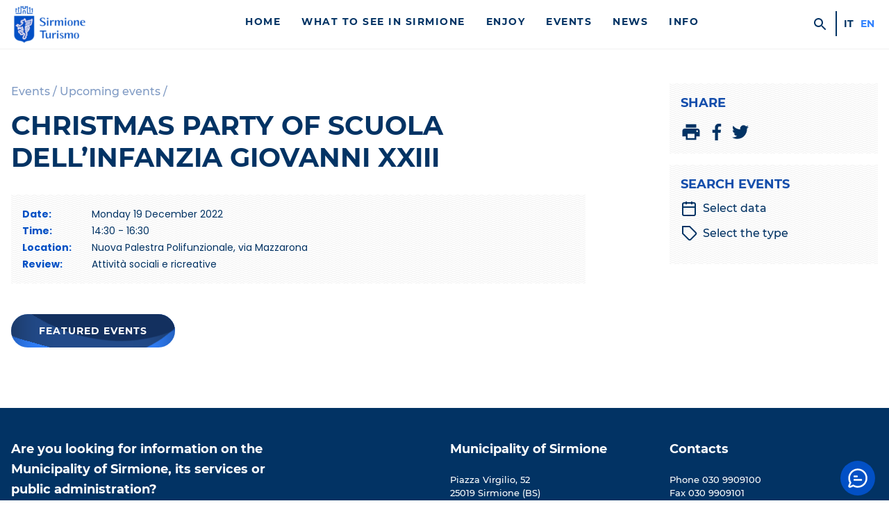

--- FILE ---
content_type: text/html; charset=UTF-8
request_url: https://visitsirmione.com/en/evento/christmas-party-of-scuola-dellinfanzia-giovanni-xxiii/
body_size: 12996
content:
<!doctype html>
<html lang="en-US" class="no-js" >
    <head>
    	<script>document.documentElement.classList.remove("no-js");</script>

        <meta charset="UTF-8">
        <meta http-equiv="X-UA-Compatible" content="IE=edge">
        <meta name="viewport" content="width=device-width, initial-scale=1, minimum-scale=1">
        <meta name="msapplication-tap-highlight" content="no" />



        
                <link rel="preconnect" href="https://fonts.gstatic.com" crossorigin >
        <link rel="preload" href="https://visitsirmione.com/wp-content/themes/sirmionebs/style.css?v=1.0.85" as="style" media="screen" >
        

        <link rel="stylesheet" media="screen" href="https://visitsirmione.com/wp-content/themes/sirmionebs/style.css?v=1.0.85"  >
        <script nomodule src="https://visitsirmione.com/wp-content/themes/sirmionebs/js/polyfills.js?v1.0.85"></script>
        <script type="text/javascript">var SirmioneTurismo = {"recaptcha":{"siteKey":"6LfNAgMsAAAAAJdN3jZuNKqlsx0UhQt2gYBzWMT7"}};</script>
        <script defer src="https://visitsirmione.com/wp-content/themes/sirmionebs/js/sirmioneturismo.js?v=1.0.85" ></script>

        <link rel="stylesheet" media="print" href="https://visitsirmione.com/wp-content/themes/sirmionebs/print.css?v=1.0.85" >

        

        
        <title>Christmas Party of Scuola dell&#8217;Infanzia Giovanni XXIII</title><link rel="canonical" href="https://visitsirmione.com/en/evento/christmas-party-of-scuola-dellinfanzia-giovanni-xxiii/" /><meta property="og:url" content="https://visitsirmione.com/en/evento/christmas-party-of-scuola-dellinfanzia-giovanni-xxiii/" ><meta property="og:type" content="article" ><meta property="og:title" content="Christmas Party of Scuola dell&#8217;Infanzia Giovanni XXIII" ><meta property="og:site_name" content="Sirmione Turismo" ><meta property="og:image" content="https://visitsirmione.com/wp-content/themes/sirmionebs/images/sirmione-turismo-placeholder-320x180.png" >

        <link rel="icon" href="https://visitsirmione.com/wp-content/themes/sirmionebs/images/favicon/favicon.ico" />
        <link rel="apple-touch-icon" sizes="57x57" href="https://visitsirmione.com/wp-content/themes/sirmionebs/images/favicon/apple-icon-57x57.png">
    		<link rel="apple-touch-icon" sizes="60x60" href="https://visitsirmione.com/wp-content/themes/sirmionebs/images/favicon/apple-icon-60x60.png">
    		<link rel="apple-touch-icon" sizes="72x72" href="https://visitsirmione.com/wp-content/themes/sirmionebs/images/favicon/apple-icon-72x72.png">
    		<link rel="apple-touch-icon" sizes="76x76" href="https://visitsirmione.com/wp-content/themes/sirmionebs/images/favicon/apple-icon-76x76.png">
    		<link rel="apple-touch-icon" sizes="114x114" href="https://visitsirmione.com/wp-content/themes/sirmionebs/images/favicon/apple-icon-114x114.png">
    		<link rel="apple-touch-icon" sizes="120x120" href="https://visitsirmione.com/wp-content/themes/sirmionebs/images/favicon/apple-icon-120x120.png">
    		<link rel="apple-touch-icon" sizes="144x144" href="https://visitsirmione.com/wp-content/themes/sirmionebs/images/favicon/apple-icon-144x144.png">
    		<link rel="apple-touch-icon" sizes="152x152" href="https://visitsirmione.com/wp-content/themes/sirmionebs/images/favicon/apple-icon-152x152.png">
    		<link rel="apple-touch-icon" sizes="180x180" href="https://visitsirmione.com/wp-content/themes/sirmionebs/images/favicon/apple-icon-180x180.png">
    		<link rel="icon" type="image/png" sizes="192x192"  href="https://visitsirmione.com/wp-content/themes/sirmionebs/images/favicon/android-icon-192x192.png">
    		<link rel="icon" type="image/png" sizes="32x32" href="https://visitsirmione.com/wp-content/themes/sirmionebs/images/favicon/favicon-32x32.png">
    		<link rel="icon" type="image/png" sizes="96x96" href="https://visitsirmione.com/wp-content/themes/sirmionebs/images/favicon/favicon-96x96.png">
    		<link rel="icon" type="image/png" sizes="16x16" href="https://visitsirmione.com/wp-content/themes/sirmionebs/images/favicon/favicon-16x16.png">
    		<meta name="msapplication-TileColor" content="#023364">
    		<meta name="msapplication-TileImage" content="https://visitsirmione.com/wp-content/themes/sirmionebs/images/favicon/ms-icon-144x144.png">
    		<meta name="theme-color" content="#023364">


    <meta name='robots' content='max-image-preview:large' />
	<style>img:is([sizes="auto" i], [sizes^="auto," i]) { contain-intrinsic-size: 3000px 1500px }</style>
	<link rel="alternate" hreflang="it" href="https://visitsirmione.com/evento/festa-di-natale-della-scuola-per-linfanzia-giovanni-xxiii/" />
<link rel="alternate" hreflang="en" href="https://visitsirmione.com/en/evento/christmas-party-of-scuola-dellinfanzia-giovanni-xxiii/" />
<link rel="alternate" hreflang="x-default" href="https://visitsirmione.com/evento/festa-di-natale-della-scuola-per-linfanzia-giovanni-xxiii/" />
<style id='classic-theme-styles-inline-css' type='text/css'>
/*! This file is auto-generated */
.wp-block-button__link{color:#fff;background-color:#32373c;border-radius:9999px;box-shadow:none;text-decoration:none;padding:calc(.667em + 2px) calc(1.333em + 2px);font-size:1.125em}.wp-block-file__button{background:#32373c;color:#fff;text-decoration:none}
</style>
<style id='global-styles-inline-css' type='text/css'>
:root{--wp--preset--aspect-ratio--square: 1;--wp--preset--aspect-ratio--4-3: 4/3;--wp--preset--aspect-ratio--3-4: 3/4;--wp--preset--aspect-ratio--3-2: 3/2;--wp--preset--aspect-ratio--2-3: 2/3;--wp--preset--aspect-ratio--16-9: 16/9;--wp--preset--aspect-ratio--9-16: 9/16;--wp--preset--color--black: #000000;--wp--preset--color--cyan-bluish-gray: #abb8c3;--wp--preset--color--white: #ffffff;--wp--preset--color--pale-pink: #f78da7;--wp--preset--color--vivid-red: #cf2e2e;--wp--preset--color--luminous-vivid-orange: #ff6900;--wp--preset--color--luminous-vivid-amber: #fcb900;--wp--preset--color--light-green-cyan: #7bdcb5;--wp--preset--color--vivid-green-cyan: #00d084;--wp--preset--color--pale-cyan-blue: #8ed1fc;--wp--preset--color--vivid-cyan-blue: #0693e3;--wp--preset--color--vivid-purple: #9b51e0;--wp--preset--gradient--vivid-cyan-blue-to-vivid-purple: linear-gradient(135deg,rgba(6,147,227,1) 0%,rgb(155,81,224) 100%);--wp--preset--gradient--light-green-cyan-to-vivid-green-cyan: linear-gradient(135deg,rgb(122,220,180) 0%,rgb(0,208,130) 100%);--wp--preset--gradient--luminous-vivid-amber-to-luminous-vivid-orange: linear-gradient(135deg,rgba(252,185,0,1) 0%,rgba(255,105,0,1) 100%);--wp--preset--gradient--luminous-vivid-orange-to-vivid-red: linear-gradient(135deg,rgba(255,105,0,1) 0%,rgb(207,46,46) 100%);--wp--preset--gradient--very-light-gray-to-cyan-bluish-gray: linear-gradient(135deg,rgb(238,238,238) 0%,rgb(169,184,195) 100%);--wp--preset--gradient--cool-to-warm-spectrum: linear-gradient(135deg,rgb(74,234,220) 0%,rgb(151,120,209) 20%,rgb(207,42,186) 40%,rgb(238,44,130) 60%,rgb(251,105,98) 80%,rgb(254,248,76) 100%);--wp--preset--gradient--blush-light-purple: linear-gradient(135deg,rgb(255,206,236) 0%,rgb(152,150,240) 100%);--wp--preset--gradient--blush-bordeaux: linear-gradient(135deg,rgb(254,205,165) 0%,rgb(254,45,45) 50%,rgb(107,0,62) 100%);--wp--preset--gradient--luminous-dusk: linear-gradient(135deg,rgb(255,203,112) 0%,rgb(199,81,192) 50%,rgb(65,88,208) 100%);--wp--preset--gradient--pale-ocean: linear-gradient(135deg,rgb(255,245,203) 0%,rgb(182,227,212) 50%,rgb(51,167,181) 100%);--wp--preset--gradient--electric-grass: linear-gradient(135deg,rgb(202,248,128) 0%,rgb(113,206,126) 100%);--wp--preset--gradient--midnight: linear-gradient(135deg,rgb(2,3,129) 0%,rgb(40,116,252) 100%);--wp--preset--font-size--small: 13px;--wp--preset--font-size--medium: 20px;--wp--preset--font-size--large: 36px;--wp--preset--font-size--x-large: 42px;--wp--preset--spacing--20: 0.44rem;--wp--preset--spacing--30: 0.67rem;--wp--preset--spacing--40: 1rem;--wp--preset--spacing--50: 1.5rem;--wp--preset--spacing--60: 2.25rem;--wp--preset--spacing--70: 3.38rem;--wp--preset--spacing--80: 5.06rem;--wp--preset--shadow--natural: 6px 6px 9px rgba(0, 0, 0, 0.2);--wp--preset--shadow--deep: 12px 12px 50px rgba(0, 0, 0, 0.4);--wp--preset--shadow--sharp: 6px 6px 0px rgba(0, 0, 0, 0.2);--wp--preset--shadow--outlined: 6px 6px 0px -3px rgba(255, 255, 255, 1), 6px 6px rgba(0, 0, 0, 1);--wp--preset--shadow--crisp: 6px 6px 0px rgba(0, 0, 0, 1);}:where(.is-layout-flex){gap: 0.5em;}:where(.is-layout-grid){gap: 0.5em;}body .is-layout-flex{display: flex;}.is-layout-flex{flex-wrap: wrap;align-items: center;}.is-layout-flex > :is(*, div){margin: 0;}body .is-layout-grid{display: grid;}.is-layout-grid > :is(*, div){margin: 0;}:where(.wp-block-columns.is-layout-flex){gap: 2em;}:where(.wp-block-columns.is-layout-grid){gap: 2em;}:where(.wp-block-post-template.is-layout-flex){gap: 1.25em;}:where(.wp-block-post-template.is-layout-grid){gap: 1.25em;}.has-black-color{color: var(--wp--preset--color--black) !important;}.has-cyan-bluish-gray-color{color: var(--wp--preset--color--cyan-bluish-gray) !important;}.has-white-color{color: var(--wp--preset--color--white) !important;}.has-pale-pink-color{color: var(--wp--preset--color--pale-pink) !important;}.has-vivid-red-color{color: var(--wp--preset--color--vivid-red) !important;}.has-luminous-vivid-orange-color{color: var(--wp--preset--color--luminous-vivid-orange) !important;}.has-luminous-vivid-amber-color{color: var(--wp--preset--color--luminous-vivid-amber) !important;}.has-light-green-cyan-color{color: var(--wp--preset--color--light-green-cyan) !important;}.has-vivid-green-cyan-color{color: var(--wp--preset--color--vivid-green-cyan) !important;}.has-pale-cyan-blue-color{color: var(--wp--preset--color--pale-cyan-blue) !important;}.has-vivid-cyan-blue-color{color: var(--wp--preset--color--vivid-cyan-blue) !important;}.has-vivid-purple-color{color: var(--wp--preset--color--vivid-purple) !important;}.has-black-background-color{background-color: var(--wp--preset--color--black) !important;}.has-cyan-bluish-gray-background-color{background-color: var(--wp--preset--color--cyan-bluish-gray) !important;}.has-white-background-color{background-color: var(--wp--preset--color--white) !important;}.has-pale-pink-background-color{background-color: var(--wp--preset--color--pale-pink) !important;}.has-vivid-red-background-color{background-color: var(--wp--preset--color--vivid-red) !important;}.has-luminous-vivid-orange-background-color{background-color: var(--wp--preset--color--luminous-vivid-orange) !important;}.has-luminous-vivid-amber-background-color{background-color: var(--wp--preset--color--luminous-vivid-amber) !important;}.has-light-green-cyan-background-color{background-color: var(--wp--preset--color--light-green-cyan) !important;}.has-vivid-green-cyan-background-color{background-color: var(--wp--preset--color--vivid-green-cyan) !important;}.has-pale-cyan-blue-background-color{background-color: var(--wp--preset--color--pale-cyan-blue) !important;}.has-vivid-cyan-blue-background-color{background-color: var(--wp--preset--color--vivid-cyan-blue) !important;}.has-vivid-purple-background-color{background-color: var(--wp--preset--color--vivid-purple) !important;}.has-black-border-color{border-color: var(--wp--preset--color--black) !important;}.has-cyan-bluish-gray-border-color{border-color: var(--wp--preset--color--cyan-bluish-gray) !important;}.has-white-border-color{border-color: var(--wp--preset--color--white) !important;}.has-pale-pink-border-color{border-color: var(--wp--preset--color--pale-pink) !important;}.has-vivid-red-border-color{border-color: var(--wp--preset--color--vivid-red) !important;}.has-luminous-vivid-orange-border-color{border-color: var(--wp--preset--color--luminous-vivid-orange) !important;}.has-luminous-vivid-amber-border-color{border-color: var(--wp--preset--color--luminous-vivid-amber) !important;}.has-light-green-cyan-border-color{border-color: var(--wp--preset--color--light-green-cyan) !important;}.has-vivid-green-cyan-border-color{border-color: var(--wp--preset--color--vivid-green-cyan) !important;}.has-pale-cyan-blue-border-color{border-color: var(--wp--preset--color--pale-cyan-blue) !important;}.has-vivid-cyan-blue-border-color{border-color: var(--wp--preset--color--vivid-cyan-blue) !important;}.has-vivid-purple-border-color{border-color: var(--wp--preset--color--vivid-purple) !important;}.has-vivid-cyan-blue-to-vivid-purple-gradient-background{background: var(--wp--preset--gradient--vivid-cyan-blue-to-vivid-purple) !important;}.has-light-green-cyan-to-vivid-green-cyan-gradient-background{background: var(--wp--preset--gradient--light-green-cyan-to-vivid-green-cyan) !important;}.has-luminous-vivid-amber-to-luminous-vivid-orange-gradient-background{background: var(--wp--preset--gradient--luminous-vivid-amber-to-luminous-vivid-orange) !important;}.has-luminous-vivid-orange-to-vivid-red-gradient-background{background: var(--wp--preset--gradient--luminous-vivid-orange-to-vivid-red) !important;}.has-very-light-gray-to-cyan-bluish-gray-gradient-background{background: var(--wp--preset--gradient--very-light-gray-to-cyan-bluish-gray) !important;}.has-cool-to-warm-spectrum-gradient-background{background: var(--wp--preset--gradient--cool-to-warm-spectrum) !important;}.has-blush-light-purple-gradient-background{background: var(--wp--preset--gradient--blush-light-purple) !important;}.has-blush-bordeaux-gradient-background{background: var(--wp--preset--gradient--blush-bordeaux) !important;}.has-luminous-dusk-gradient-background{background: var(--wp--preset--gradient--luminous-dusk) !important;}.has-pale-ocean-gradient-background{background: var(--wp--preset--gradient--pale-ocean) !important;}.has-electric-grass-gradient-background{background: var(--wp--preset--gradient--electric-grass) !important;}.has-midnight-gradient-background{background: var(--wp--preset--gradient--midnight) !important;}.has-small-font-size{font-size: var(--wp--preset--font-size--small) !important;}.has-medium-font-size{font-size: var(--wp--preset--font-size--medium) !important;}.has-large-font-size{font-size: var(--wp--preset--font-size--large) !important;}.has-x-large-font-size{font-size: var(--wp--preset--font-size--x-large) !important;}
:where(.wp-block-post-template.is-layout-flex){gap: 1.25em;}:where(.wp-block-post-template.is-layout-grid){gap: 1.25em;}
:where(.wp-block-columns.is-layout-flex){gap: 2em;}:where(.wp-block-columns.is-layout-grid){gap: 2em;}
:root :where(.wp-block-pullquote){font-size: 1.5em;line-height: 1.6;}
</style>
<link rel='stylesheet' id='openai-chat-style-css' href='https://visitsirmione.com/wp-content/plugins/Thinkalize%20Global%20AI%20Chatbot//css/thinkalize-chat.css?ver=2c53f8b840a701a659d15af53a36584a' type='text/css' media='all' />
<script type="text/javascript" src="https://visitsirmione.com/wp-includes/js/jquery/jquery.min.js?ver=3.7.1" id="jquery-core-js"></script>
<script type="text/javascript" src="https://visitsirmione.com/wp-includes/js/jquery/jquery-migrate.min.js?ver=3.4.1" id="jquery-migrate-js"></script>
<link rel="https://api.w.org/" href="https://visitsirmione.com/en/wp-json/" />    </head>
    <body id="body" class="evento-template-default single single-evento postid-58267" >
                <input type="checkbox" id="mobile-menu-opener" />
        <header id="header">
            <div class="grid-container" >
                <div class="grid grid-gap grid-align-center" >
                    <div class="grid-item grid-span6 grid-span6-sm grid-span6-md grid-span2-lg grid-span3-xl" >
                		<a href="https://visitsirmione.com/en/" id="header-logo" >
                            <img id="header-logo-img" alt="Sirmione Turismo" loading="lazy"
                                src="https://visitsirmione.com/wp-content/themes/sirmionebs/images/logo-sirmione-turismo.png"
                                srcset="https://visitsirmione.com/wp-content/themes/sirmionebs/images/logo-sirmione-turismo.png 1x,
                                    https://visitsirmione.com/wp-content/themes/sirmionebs/images/logo-sirmione-turismo@2x.png 2x"
                                width="115" height="60" />
                            <span class="sr-only" >Sirmione Turismo</span>
                        </a>
                    </div>

                    <div id="header-boxmenu" class="grid-item grid-span12 grid-span12-sm grid-span12-md grid-span10-lg grid-span9-xl" >
                        <div class="grid grid-gapbox" >
                            <div id="header-menu" class="grid-item grid-span12 grid-span12-sm grid-span12-md grid-span10-lg grid-span9-xl" >
                                <ul id="menuprimary" class="menu-header"><li class=' menu-item menu-item-type-post_type menu-item-object-page menu-item-home menu-item-title'><a href="https://visitsirmione.com/en/" class="menu-item-title">Home</a></li>
<li class=' menu-item menu-item-type-post_type menu-item-object-page menu-item-has-children menu-item-title'><a href="https://visitsirmione.com/en/what-to-see/" class="menu-item-title">What to see in Sirmione</a>
<ul class="sub-menu">
<li class=' menu-item menu-item-type-post_type menu-item-object-page menu-item-has-children menu-item-title'><a href="https://visitsirmione.com/en/what-to-see/sirmione-the-pearl-of-lake-garda/" class="menu-item-title">Sirmione, the pearl of Lake Garda</a>
	<ul class="sub-menu">
<li class=' menu-item menu-item-type-post_type menu-item-object-page menu-item-title'><a href="https://visitsirmione.com/en/what-to-see/sirmione-the-pearl-of-lake-garda/the-old-town/" class="menu-item-title">Historical centre</a></li>
<li class=' menu-item menu-item-type-post_type menu-item-object-page menu-item-title'><a href="https://visitsirmione.com/en/what-to-see/sirmione-the-pearl-of-lake-garda/colombare-di-sirmione/" class="menu-item-title">Colombare di Sirmione</a></li>
<li class=' menu-item menu-item-type-post_type menu-item-object-page menu-item-title'><a href="https://visitsirmione.com/en/what-to-see/sirmione-the-pearl-of-lake-garda/lugana-di-sirmione/" class="menu-item-title">Lugana di Sirmione</a></li>
<li class=' menu-item menu-item-type-post_type menu-item-object-page menu-item-title'><a href="https://visitsirmione.com/en/what-to-see/sirmione-the-pearl-of-lake-garda/sirmione-and-environmental-sustainability/" class="menu-item-title">Sirmione and environmental sustainability</a></li>
	</ul>
</li>
<li class=' menu-item menu-item-type-post_type menu-item-object-page menu-item-has-children menu-item-title'><a href="https://visitsirmione.com/en/what-to-see/nature/" class="menu-item-title">Nature</a>
	<ul class="sub-menu">
<li class=' menu-item menu-item-type-post_type menu-item-object-page menu-item-title'><a href="https://visitsirmione.com/en/what-to-see/nature/beaches/" class="menu-item-title">Beaches</a></li>
<li class=' menu-item menu-item-type-post_type menu-item-object-page menu-item-title'><a href="https://visitsirmione.com/en/what-to-see/nature/parks/" class="menu-item-title">Parks</a></li>
<li class=' menu-item menu-item-type-post_type menu-item-object-page menu-item-title'><a href="https://visitsirmione.com/en/what-to-see/nature/geological-sirmione/" class="menu-item-title">Geological Sirmione</a></li>
	</ul>
</li>
<li class=' menu-item menu-item-type-post_type menu-item-object-page menu-item-has-children menu-item-title'><a href="https://visitsirmione.com/en/what-to-see/art-and-monuments/" class="menu-item-title">Art, history and monuments</a>
	<ul class="sub-menu">
<li class=' menu-item menu-item-type-post_type menu-item-object-page menu-item-title'><a href="https://visitsirmione.com/en/what-to-see/art-and-monuments/scaliger-castle/" class="menu-item-title">Scaligero Castle</a></li>
<li class=' menu-item menu-item-type-post_type menu-item-object-page menu-item-title'><a href="https://visitsirmione.com/en/what-to-see/art-and-monuments/grottoes-of-catullus/" class="menu-item-title">Grottoes of Catullus</a></li>
<li class=' menu-item menu-item-type-post_type menu-item-object-page menu-item-title'><a href="https://visitsirmione.com/en/what-to-see/art-and-monuments/callas-exhibitions-palace/" class="menu-item-title">Callas Exhibitions Palace</a></li>
<li class=' menu-item menu-item-type-post_type menu-item-object-page menu-item-title'><a href="https://visitsirmione.com/en/what-to-see/art-and-monuments/ecomuseum-of-peace/" class="menu-item-title">Ecomuseum of Peace</a></li>
<li class=' menu-item menu-item-type-post_type menu-item-object-page menu-item-title'><a href="https://visitsirmione.com/en/what-to-see/art-and-monuments/villa-callas/" class="menu-item-title">Villa Callas</a></li>
<li class=' menu-item menu-item-type-post_type menu-item-object-page menu-item-title'><a href="https://visitsirmione.com/en/what-to-see/art-and-monuments/churches-of-sirmione/" class="menu-item-title">Churches of Sirmione</a></li>
<li class=' menu-item menu-item-type-post_type menu-item-object-page menu-item-title'><a href="https://visitsirmione.com/en/what-to-see/art-and-monuments/casa-del-pescatore/" class="menu-item-title">Casa del Pescatore</a></li>
<li class=' menu-item menu-item-type-post_type menu-item-object-page menu-item-title'><a href="https://visitsirmione.com/en/what-to-see/art-and-monuments/a-u-t-o-s-t-o-r-i-c-i-z-z-a-z-i-o-n-e-marzo-2022/" class="menu-item-title">A U T O S T O R I C I Z Z A Z I O N E</a></li>
<li class=' menu-item menu-item-type-post_type menu-item-object-page menu-item-title'><a href="https://visitsirmione.com/en/what-to-see/art-and-monuments/kiss-please/" class="menu-item-title">Kiss… Please</a></li>
<li class=' menu-item menu-item-type-post_type menu-item-object-page menu-item-title'><a href="https://visitsirmione.com/en/what-to-see/art-and-monuments/lapis-sapientium/" class="menu-item-title">Lapis sapientium</a></li>
<li class=' menu-item menu-item-type-post_type menu-item-object-page menu-item-title'><a href="https://visitsirmione.com/en/what-to-see/art-and-monuments/inno-alla-gioia/" class="menu-item-title">Ode to joy</a></li>
<li class=' menu-item menu-item-type-post_type menu-item-object-page menu-item-title'><a href="https://visitsirmione.com/en/what-to-see/art-and-monuments/a-dive-into-prehistory/" class="menu-item-title">A dive into prehistory</a></li>
<li class=' menu-item menu-item-type-post_type menu-item-object-page menu-item-title'><a href="https://visitsirmione.com/en/what-to-see/art-and-monuments/monumenti-alla-memoria/" class="menu-item-title">Memorial monuments</a></li>
<li class=' menu-item menu-item-type-post_type menu-item-object-page menu-item-title'><a href="https://visitsirmione.com/en/what-to-see/art-and-monuments/history-of-sirmione/" class="menu-item-title">History of Sirmione</a></li>
<li class=' menu-item menu-item-type-post_type menu-item-object-page menu-item-title'><a href="https://visitsirmione.com/en/what-to-see/art-and-monuments/sirmione-audioguide/" class="menu-item-title">Sirmione audioguide</a></li>
<li class=' menu-item menu-item-type-post_type menu-item-object-page menu-item-title'><a href="https://visitsirmione.com/en/what-to-see/art-and-monuments/app-garda-museums/" class="menu-item-title">App Garda Museums</a></li>
	</ul>
</li>
<li class=' menu-item menu-item-type-post_type menu-item-object-page menu-item-has-children menu-item-title'><a href="https://visitsirmione.com/en/what-to-see/nearby/" class="menu-item-title">Nearby</a>
	<ul class="sub-menu">
<li class=' menu-item menu-item-type-post_type menu-item-object-page menu-item-title'><a href="https://visitsirmione.com/en/what-to-see/nearby/lake-garda/" class="menu-item-title">Lake Garda</a></li>
<li class=' menu-item menu-item-type-post_type menu-item-object-page menu-item-title'><a href="https://visitsirmione.com/en/what-to-see/nearby/parks-and-nature/" class="menu-item-title">Parks and nature</a></li>
<li class=' menu-item menu-item-type-post_type menu-item-object-page menu-item-title'><a href="https://visitsirmione.com/en/what-to-see/nearby/museums/" class="menu-item-title">Museums</a></li>
<li class=' menu-item menu-item-type-post_type menu-item-object-page menu-item-title'><a href="https://visitsirmione.com/en/what-to-see/nearby/amusement-parks/" class="menu-item-title">Amusement parks</a></li>
<li class=' menu-item menu-item-type-post_type menu-item-object-page menu-item-title'><a href="https://visitsirmione.com/en/what-to-see/nearby/cities-of-art-in-the-surrounding-area/" class="menu-item-title">Cities of art in the surrounding area</a></li>
	</ul>
</li>
<li class=' menu-item menu-item-type-post_type menu-item-object-page menu-item-title'><a href="https://visitsirmione.com/en/what-to-see/sirmione-the-pearl-of-lake-garda/pills-of-sirmione/" class="menu-item-title">Pills of Sirmione</a></li>
</ul>
</li>
<li class=' menu-item menu-item-type-post_type menu-item-object-page menu-item-has-children menu-item-title'><a href="https://visitsirmione.com/en/what-to-do/" class="menu-item-title">Enjoy</a>
<ul class="sub-menu">
<li class=' menu-item menu-item-type-post_type menu-item-object-page menu-item-has-children menu-item-title'><a href="https://visitsirmione.com/en/what-to-do/itineraries/" class="menu-item-title">Itineraries</a>
	<ul class="sub-menu">
<li class=' menu-item menu-item-type-post_type menu-item-object-page menu-item-title'><a href="https://visitsirmione.com/en/what-to-do/itineraries/sirmione-in-a-day/" class="menu-item-title">Sirmione in a day</a></li>
<li class=' menu-item menu-item-type-post_type menu-item-object-page menu-item-title'><a href="https://visitsirmione.com/en/what-to-do/itineraries/a-weekend-in-sirmione/" class="menu-item-title">A weekend in Sirmione</a></li>
<li class=' menu-item menu-item-type-post_type menu-item-object-page menu-item-title'><a href="https://visitsirmione.com/en/what-to-do/itineraries/historical-and-naturalistic-walks-in-sirmione/" class="menu-item-title">Historical and naturalistic walks in Sirmione</a></li>
<li class=' menu-item menu-item-type-post_type menu-item-object-page menu-item-title'><a href="https://visitsirmione.com/en/what-to-do/itineraries/callas-arie-on-air/" class="menu-item-title">Callas, Arie On Air</a></li>
<li class=' menu-item menu-item-type-post_type menu-item-object-page menu-item-title'><a href="https://visitsirmione.com/en/what-to-do/itineraries/bycicle-rides/" class="menu-item-title">Bycicle rides</a></li>
<li class=' menu-item menu-item-type-post_type menu-item-object-page menu-item-title'><a href="https://visitsirmione.com/en/what-to-do/itineraries/the-5-most-beautiful-walking-routes-on-lake-garda/" class="menu-item-title">The 5 most beautiful walking routes on Lake Garda</a></li>
<li class=' menu-item menu-item-type-post_type menu-item-object-page menu-item-title'><a href="https://visitsirmione.com/en/what-to-do/itineraries/the-five-most-instagrammable-places/" class="menu-item-title">The five most Instagrammable places</a></li>
<li class=' menu-item menu-item-type-post_type menu-item-object-page menu-item-title'><a href="https://visitsirmione.com/en/what-to-do/itineraries/10-things-to-see-in-sirmione/" class="menu-item-title">10 things to see in Sirmione</a></li>
<li class=' menu-item menu-item-type-post_type menu-item-object-page menu-item-title'><a href="https://visitsirmione.com/en/what-to-do/itineraries/winery-tours/" class="menu-item-title">Tour of the Lugana Wineries</a></li>
<li class=' menu-item menu-item-type-post_type menu-item-object-page menu-item-title'><a href="https://visitsirmione.com/en/what-to-do/itineraries/itinerari-divini/" class="menu-item-title">Wine itineraries</a></li>
<li class=' menu-item menu-item-type-post_type menu-item-object-page menu-item-title'><a href="https://visitsirmione.com/en/what-to-do/itineraries/in-sirmione-when-it-rains/" class="menu-item-title">In Sirmione when it rains</a></li>
<li class=' menu-item menu-item-type-post_type menu-item-object-page menu-item-title'><a href="https://visitsirmione.com/en/what-to-do/itineraries/christmas-in-sirmione-and-christmas-markets-around-lake-garda/" class="menu-item-title">Christmas in Sirmione and Christmas markets around Lake Garda</a></li>
<li class=' menu-item menu-item-type-post_type menu-item-object-page menu-item-title'><a href="https://visitsirmione.com/en/what-to-do/itineraries/il-percorso-delle-epigrafi/" class="menu-item-title">The Path of the Epigraphs</a></li>
<li class=' menu-item menu-item-type-post_type menu-item-object-page menu-item-title'><a href="https://visitsirmione.com/en/what-to-do/itineraries/castelli-di-frontiera/" class="menu-item-title">Borders’ Castle</a></li>
<li class=' menu-item menu-item-type-post_type menu-item-object-page menu-item-title'><a href="https://visitsirmione.com/en/what-to-do/itineraries/path-of-faith-and-solidarity-of-the-morainic-hills/" class="menu-item-title">Path of faith and solidarity of the Morainic Hills</a></li>
	</ul>
</li>
<li class=' menu-item menu-item-type-post_type menu-item-object-page menu-item-has-children menu-item-title'><a href="https://visitsirmione.com/en/what-to-do/sirmione-for-families/" class="menu-item-title">Sirmione for families</a>
	<ul class="sub-menu">
<li class=' menu-item menu-item-type-post_type menu-item-object-page menu-item-title'><a href="https://visitsirmione.com/en/what-to-do/sirmione-for-families/sirmiones-beaches-and-parks-that-can-be-enjoyed-with-children/" class="menu-item-title">Sirmione’s beaches and parks that can be enjoyed with children</a></li>
<li class=' menu-item menu-item-type-post_type menu-item-object-page menu-item-title'><a href="https://visitsirmione.com/en/what-to-do/sirmione-for-families/10-things-to-do-with-children-in-sirmione-and-its-surroundings/" class="menu-item-title">10 things to do with children in Sirmione and its surroundings</a></li>
<li class=' menu-item menu-item-type-post_type menu-item-object-page menu-item-title'><a href="https://visitsirmione.com/en/what-to-do/sirmione-for-families/what-to-do-with-children-in-sirmione-when-it-rains/" class="menu-item-title">What to do with children in Sirmione when it rains</a></li>
<li class=' menu-item menu-item-type-post_type menu-item-object-page menu-item-title'><a href="https://visitsirmione.com/en/what-to-do/sirmione-for-families/10-trekking-routes-and-excursions-for-families-in-sirmione-and-the-surrounding-area/" class="menu-item-title">10 Trekking routes and excursions for families in Sirmione and the surrounding area</a></li>
	</ul>
</li>
<li class=' menu-item menu-item-type-post_type menu-item-object-page menu-item-has-children menu-item-title'><a href="https://visitsirmione.com/en/what-to-do/food-wine/" class="menu-item-title">Food &#038; wine</a>
	<ul class="sub-menu">
<li class=' menu-item menu-item-type-post_type menu-item-object-page menu-item-title'><a href="https://visitsirmione.com/en/what-to-do/food-wine/lake-garda-pdo-products/" class="menu-item-title">Lake Garda PDO products</a></li>
<li class=' menu-item menu-item-type-post_type menu-item-object-page menu-item-title'><a href="https://visitsirmione.com/en/what-to-do/food-wine/meal-venues/" class="menu-item-title">Meal venues</a></li>
<li class=' menu-item menu-item-type-post_type menu-item-object-page menu-item-title'><a href="https://visitsirmione.com/en/what-to-do/food-wine/sirmione-wineries/" class="menu-item-title">Sirmione Wineries</a></li>
<li class=' menu-item menu-item-type-post_type menu-item-object-page menu-item-title'><a href="https://visitsirmione.com/en/what-to-do/food-wine/typical-products/" class="menu-item-title">Typical products</a></li>
	</ul>
</li>
<li class=' menu-item menu-item-type-post_type menu-item-object-page menu-item-has-children menu-item-title'><a href="https://visitsirmione.com/en/what-to-do/annual-events/" class="menu-item-title">Annual events</a>
	<ul class="sub-menu">
<li class=' menu-item menu-item-type-post_type menu-item-object-manifestazione menu-item-title'><a href="https://visitsirmione.com/en/manifestazione/sirmione-city-of-maria-callas/" class="menu-item-title">Sirmione city of Maria Callas</a></li>
<li class=' menu-item menu-item-type-post_type menu-item-object-page menu-item-title'><a href="https://visitsirmione.com/en/what-to-do/annual-events/sirmione-award-for-photography/" class="menu-item-title">Sirmione Award for Photography</a></li>
<li class=' menu-item menu-item-type-post_type menu-item-object-page menu-item-title'><a href="https://visitsirmione.com/en/what-to-do/annual-events/mille-miglia-in-sirmione/" class="menu-item-title">Mille Miglia in Sirmione</a></li>
<li class=' menu-item menu-item-type-post_type menu-item-object-page menu-item-title'><a href="https://visitsirmione.com/en/what-to-do/annual-events/swim-the-island/" class="menu-item-title">Swim the Island</a></li>
<li class=' menu-item menu-item-type-post_type menu-item-object-page menu-item-title'><a href="https://visitsirmione.com/en/what-to-do/annual-events/verona-arena-opera-season/" class="menu-item-title">Verona Arena Opera Season</a></li>
	</ul>
</li>
<li class=' menu-item menu-item-type-post_type menu-item-object-page menu-item-title'><a href="https://visitsirmione.com/en/what-to-do/where-to-sleep/" class="menu-item-title">Where to sleep</a></li>
<li class=' menu-item menu-item-type-post_type menu-item-object-page menu-item-title'><a href="https://visitsirmione.com/en/what-to-do/sirmione-spa-baths/" class="menu-item-title">Sirmione Spa Baths</a></li>
<li class=' menu-item menu-item-type-post_type menu-item-object-page menu-item-title'><a href="https://visitsirmione.com/en/what-to-do/sport-in-sirmione/" class="menu-item-title">Sport in Sirmione</a></li>
<li class=' menu-item menu-item-type-post_type menu-item-object-page menu-item-title'><a href="https://visitsirmione.com/en/what-to-do/sirmione-with-your-dog/" class="menu-item-title">Sirmione with your dog</a></li>
<li class=' menu-item menu-item-type-post_type menu-item-object-page menu-item-title'><a href="https://visitsirmione.com/en/what-to-do/fare-shopping/" class="menu-item-title">Shopping</a></li>
</ul>
</li>
<li class=' menu-item menu-item-type-post_type menu-item-object-page menu-item-title'><a href="https://visitsirmione.com/en/events/" class="menu-item-title">Events</a></li>
<li class=' menu-item menu-item-type-post_type menu-item-object-page menu-item-title'><a href="https://visitsirmione.com/en/news/" class="menu-item-title">News</a></li>
<li class='half-height menu-item menu-item-type-post_type menu-item-object-page menu-item-has-children menu-item-title'><a href="https://visitsirmione.com/en/info/" class="menu-item-title">Info</a>
<ul class="sub-menu">
<li class=' menu-item menu-item-type-post_type menu-item-object-page menu-item-title'><a href="https://visitsirmione.com/en/info/how-to-arrive/" class="menu-item-title">How to Arrive</a></li>
<li class=' menu-item menu-item-type-post_type menu-item-object-page menu-item-title'><a href="https://visitsirmione.com/en/info/parking/" class="menu-item-title">Parking</a></li>
<li class=' menu-item menu-item-type-post_type menu-item-object-page menu-item-title'><a href="https://visitsirmione.com/en/info/services-and-utilities/" class="menu-item-title">Services and utilities</a></li>
<li class=' menu-item menu-item-type-post_type menu-item-object-page menu-item-title'><a href="https://visitsirmione.com/en/info/public-transport/" class="menu-item-title">Public transport</a></li>
<li class=' menu-item menu-item-type-post_type menu-item-object-page menu-item-title'><a href="https://visitsirmione.com/en/info/trasporto-navale/" class="menu-item-title">Naval transport</a></li>
<li class=' menu-item menu-item-type-post_type menu-item-object-page menu-item-title'><a href="https://visitsirmione.com/en/info/infopoint-sirmione/" class="menu-item-title">Infopoint Sirmione</a></li>
<li class=' menu-item menu-item-type-post_type menu-item-object-page menu-item-title'><a href="https://visitsirmione.com/en/info/resta-in-contatto/" class="menu-item-title">Stay in contact</a></li>
<li class=' menu-item menu-item-type-post_type menu-item-object-page menu-item-title'><a href="https://visitsirmione.com/en/info/weather-forecast/" class="menu-item-title">Weather forecast</a></li>
<li class=' menu-item menu-item-type-post_type menu-item-object-page menu-item-title'><a href="https://visitsirmione.com/en/info/accessible-sirmione/" class="menu-item-title">Accessible Sirmione</a></li>
<li class=' menu-item menu-item-type-post_type menu-item-object-page menu-item-title'><a href="https://visitsirmione.com/en/info/getting-married-in-sirmione/" class="menu-item-title">Getting married in Sirmione</a></li>
</ul>
</li>
</ul>                            </div>
                            <div id="header-searchlang" class="grid-item grid-span12 grid-span12-sm grid-span12-md grid-span2-lg grid-span3-xl" >
                                                                    <a id="header-search" href="https://visitsirmione.com/en/search/" >
                                        <svg class="svg svg-cerca " width="24"  height="24"  ><use xlink:href="https://visitsirmione.com/wp-content/themes/sirmionebs/images/sirmione.svg?v=1.0.9#cerca" ></use></svg>                                        <span class="sr-only">Cerca nel sito</span>
                                    </a>
                                                                	<ul id="linklingue" class="menu" >
		<li><a href="https://visitsirmione.com/evento/festa-di-natale-della-scuola-per-linfanzia-giovanni-xxiii/" title="Italiano"
	    		class="itemlang" >it</a></li><li><a href="https://visitsirmione.com/en/evento/christmas-party-of-scuola-dellinfanzia-giovanni-xxiii/" title="English"
	    		class="itemlang itemlangactive" >en</a></li>	</ul>
	                            </div>
                        </div>
                    </div>

                    <div id="header-boxmobile" class="grid-item grid-span6 grid-span6-sm grid-span6-md">
                                                    <a id="header-search" href="https://visitsirmione.com/en/search/" >
                                <svg class="svg svg-cerca " width="24"  height="24"  ><use xlink:href="https://visitsirmione.com/wp-content/themes/sirmionebs/images/sirmione.svg?v=1.0.9#cerca" ></use></svg>                                <span class="sr-only">Cerca nel sito</span>
                            </a>
                                                <label id="header-mobilemenu" for="mobile-menu-opener">
                            <span class="menu-btn-bar menu-btn-bar1" ></span>
                            <span class="menu-btn-bar menu-btn-bar2" ></span>
                            <span class="menu-btn-bar menu-btn-bar3" ></span>

                            <span class="sr-only">menu</span>
                        </label>
                    </div>
                </div>
            </div>
    	</header>
        <div id="header-placeholder" ></div>
        <div class="mobile-menu-container">
            <ul id="menuprimary" class="menu-header"><li id="menu-item-3525" class="menu-item menu-item-type-post_type menu-item-object-page menu-item-home menu-item-3525"><a href="https://visitsirmione.com/en/"><span class="menu-item-title">Home<svg class="svg svg-onda " width="60"  height="6"  ><use xlink:href="https://visitsirmione.com/wp-content/themes/sirmionebs/images/sirmione.svg?v=1.0.9#onda" ></use></svg></span></a></li>
<li id="menu-item-3526" class="menu-item menu-item-type-post_type menu-item-object-page menu-item-has-children menu-item-3526"><a href="https://visitsirmione.com/en/what-to-see/"><span class="menu-item-title">What to see in Sirmione<svg class="svg svg-onda " width="60"  height="6"  ><use xlink:href="https://visitsirmione.com/wp-content/themes/sirmionebs/images/sirmione.svg?v=1.0.9#onda" ></use></svg></span></a><input type="checkbox" id="menu-item-submenu-3526" /><label class="menu-item" for="menu-item-submenu-3526">What to see in Sirmione</label><label class="submenu-header" for="menu-item-submenu-3526">What to see in Sirmione</label>
<ul class="dropdown">
	<li id="menu-item-63884" class="menu-item menu-item-type-post_type menu-item-object-page menu-item-has-children menu-item-63884"><a href="https://visitsirmione.com/en/what-to-see/sirmione-the-pearl-of-lake-garda/">Sirmione, the pearl of Lake Garda</a><input type="checkbox" id="menu-item-submenu-63884" /><label class="menu-item" for="menu-item-submenu-63884">Sirmione, the pearl of Lake Garda</label><label class="submenu-header" for="menu-item-submenu-63884">Sirmione, the pearl of Lake Garda</label>
	<ul class="dropdown">
		<li id="menu-item-63885" class="menu-item menu-item-type-post_type menu-item-object-page menu-item-63885"><a href="https://visitsirmione.com/en/what-to-see/sirmione-the-pearl-of-lake-garda/the-old-town/">Historical centre</a></li>
		<li id="menu-item-63886" class="menu-item menu-item-type-post_type menu-item-object-page menu-item-63886"><a href="https://visitsirmione.com/en/what-to-see/sirmione-the-pearl-of-lake-garda/colombare-di-sirmione/">Colombare di Sirmione</a></li>
		<li id="menu-item-63887" class="menu-item menu-item-type-post_type menu-item-object-page menu-item-63887"><a href="https://visitsirmione.com/en/what-to-see/sirmione-the-pearl-of-lake-garda/lugana-di-sirmione/">Lugana di Sirmione</a></li>
		<li id="menu-item-63888" class="menu-item menu-item-type-post_type menu-item-object-page menu-item-63888"><a href="https://visitsirmione.com/en/what-to-see/sirmione-the-pearl-of-lake-garda/sirmione-and-environmental-sustainability/">Sirmione and environmental sustainability</a></li>
	</ul>
</li>
	<li id="menu-item-63889" class="menu-item menu-item-type-post_type menu-item-object-page menu-item-has-children menu-item-63889"><a href="https://visitsirmione.com/en/what-to-see/nature/">Nature</a><input type="checkbox" id="menu-item-submenu-63889" /><label class="menu-item" for="menu-item-submenu-63889">Nature</label><label class="submenu-header" for="menu-item-submenu-63889">Nature</label>
	<ul class="dropdown">
		<li id="menu-item-63890" class="menu-item menu-item-type-post_type menu-item-object-page menu-item-63890"><a href="https://visitsirmione.com/en/what-to-see/nature/beaches/">Beaches</a></li>
		<li id="menu-item-63891" class="menu-item menu-item-type-post_type menu-item-object-page menu-item-63891"><a href="https://visitsirmione.com/en/what-to-see/nature/parks/">Parks</a></li>
		<li id="menu-item-63892" class="menu-item menu-item-type-post_type menu-item-object-page menu-item-63892"><a href="https://visitsirmione.com/en/what-to-see/nature/geological-sirmione/">Geological Sirmione</a></li>
	</ul>
</li>
	<li id="menu-item-63893" class="menu-item menu-item-type-post_type menu-item-object-page menu-item-has-children menu-item-63893"><a href="https://visitsirmione.com/en/what-to-see/art-and-monuments/">Art, history and monuments</a><input type="checkbox" id="menu-item-submenu-63893" /><label class="menu-item" for="menu-item-submenu-63893">Art, history and monuments</label><label class="submenu-header" for="menu-item-submenu-63893">Art, history and monuments</label>
	<ul class="dropdown">
		<li id="menu-item-63894" class="menu-item menu-item-type-post_type menu-item-object-page menu-item-63894"><a href="https://visitsirmione.com/en/what-to-see/art-and-monuments/scaliger-castle/">Scaligero Castle</a></li>
		<li id="menu-item-63895" class="menu-item menu-item-type-post_type menu-item-object-page menu-item-63895"><a href="https://visitsirmione.com/en/what-to-see/art-and-monuments/grottoes-of-catullus/">Grottoes of Catullus</a></li>
		<li id="menu-item-63896" class="menu-item menu-item-type-post_type menu-item-object-page menu-item-63896"><a href="https://visitsirmione.com/en/what-to-see/art-and-monuments/callas-exhibitions-palace/">Callas Exhibitions Palace</a></li>
		<li id="menu-item-82762" class="menu-item menu-item-type-post_type menu-item-object-page menu-item-82762"><a href="https://visitsirmione.com/en/what-to-see/art-and-monuments/ecomuseum-of-peace/">Ecomuseum of Peace</a></li>
		<li id="menu-item-63897" class="menu-item menu-item-type-post_type menu-item-object-page menu-item-63897"><a href="https://visitsirmione.com/en/what-to-see/art-and-monuments/villa-callas/">Villa Callas</a></li>
		<li id="menu-item-63898" class="menu-item menu-item-type-post_type menu-item-object-page menu-item-63898"><a href="https://visitsirmione.com/en/what-to-see/art-and-monuments/churches-of-sirmione/">Churches of Sirmione</a></li>
		<li id="menu-item-63899" class="menu-item menu-item-type-post_type menu-item-object-page menu-item-63899"><a href="https://visitsirmione.com/en/what-to-see/art-and-monuments/casa-del-pescatore/">Casa del Pescatore</a></li>
		<li id="menu-item-63900" class="menu-item menu-item-type-post_type menu-item-object-page menu-item-63900"><a href="https://visitsirmione.com/en/what-to-see/art-and-monuments/a-u-t-o-s-t-o-r-i-c-i-z-z-a-z-i-o-n-e-marzo-2022/">A U T O S T O R I C I Z Z A Z I O N E</a></li>
		<li id="menu-item-75374" class="menu-item menu-item-type-post_type menu-item-object-page menu-item-75374"><a href="https://visitsirmione.com/en/what-to-see/art-and-monuments/kiss-please/">Kiss… Please</a></li>
		<li id="menu-item-88454" class="menu-item menu-item-type-post_type menu-item-object-page menu-item-88454"><a href="https://visitsirmione.com/en/what-to-see/art-and-monuments/lapis-sapientium/">Lapis sapientium</a></li>
		<li id="menu-item-85559" class="menu-item menu-item-type-post_type menu-item-object-page menu-item-85559"><a href="https://visitsirmione.com/en/what-to-see/art-and-monuments/inno-alla-gioia/">Ode to joy</a></li>
		<li id="menu-item-63901" class="menu-item menu-item-type-post_type menu-item-object-page menu-item-63901"><a href="https://visitsirmione.com/en/what-to-see/art-and-monuments/a-dive-into-prehistory/">A dive into prehistory</a></li>
		<li id="menu-item-73710" class="menu-item menu-item-type-post_type menu-item-object-page menu-item-73710"><a href="https://visitsirmione.com/en/what-to-see/art-and-monuments/monumenti-alla-memoria/">Memorial monuments</a></li>
		<li id="menu-item-63902" class="menu-item menu-item-type-post_type menu-item-object-page menu-item-63902"><a href="https://visitsirmione.com/en/what-to-see/art-and-monuments/history-of-sirmione/">History of Sirmione</a></li>
		<li id="menu-item-63903" class="menu-item menu-item-type-post_type menu-item-object-page menu-item-63903"><a href="https://visitsirmione.com/en/what-to-see/art-and-monuments/sirmione-audioguide/">Sirmione audioguide</a></li>
		<li id="menu-item-63904" class="menu-item menu-item-type-post_type menu-item-object-page menu-item-63904"><a href="https://visitsirmione.com/en/what-to-see/art-and-monuments/app-garda-museums/">App Garda Museums</a></li>
	</ul>
</li>
	<li id="menu-item-63906" class="menu-item menu-item-type-post_type menu-item-object-page menu-item-has-children menu-item-63906"><a href="https://visitsirmione.com/en/what-to-see/nearby/">Nearby</a><input type="checkbox" id="menu-item-submenu-63906" /><label class="menu-item" for="menu-item-submenu-63906">Nearby</label><label class="submenu-header" for="menu-item-submenu-63906">Nearby</label>
	<ul class="dropdown">
		<li id="menu-item-63907" class="menu-item menu-item-type-post_type menu-item-object-page menu-item-63907"><a href="https://visitsirmione.com/en/what-to-see/nearby/lake-garda/">Lake Garda</a></li>
		<li id="menu-item-63908" class="menu-item menu-item-type-post_type menu-item-object-page menu-item-63908"><a href="https://visitsirmione.com/en/what-to-see/nearby/parks-and-nature/">Parks and nature</a></li>
		<li id="menu-item-63909" class="menu-item menu-item-type-post_type menu-item-object-page menu-item-63909"><a href="https://visitsirmione.com/en/what-to-see/nearby/museums/">Museums</a></li>
		<li id="menu-item-63910" class="menu-item menu-item-type-post_type menu-item-object-page menu-item-63910"><a href="https://visitsirmione.com/en/what-to-see/nearby/amusement-parks/">Amusement parks</a></li>
		<li id="menu-item-63911" class="menu-item menu-item-type-post_type menu-item-object-page menu-item-63911"><a href="https://visitsirmione.com/en/what-to-see/nearby/cities-of-art-in-the-surrounding-area/">Cities of art in the surrounding area</a></li>
	</ul>
</li>
	<li id="menu-item-63905" class="menu-item menu-item-type-post_type menu-item-object-page menu-item-63905"><a href="https://visitsirmione.com/en/what-to-see/sirmione-the-pearl-of-lake-garda/pills-of-sirmione/">Pills of Sirmione</a></li>
</ul>
</li>
<li id="menu-item-32681" class="menu-item menu-item-type-post_type menu-item-object-page menu-item-has-children menu-item-32681"><a href="https://visitsirmione.com/en/what-to-do/"><span class="menu-item-title">Enjoy<svg class="svg svg-onda " width="60"  height="6"  ><use xlink:href="https://visitsirmione.com/wp-content/themes/sirmionebs/images/sirmione.svg?v=1.0.9#onda" ></use></svg></span></a><input type="checkbox" id="menu-item-submenu-32681" /><label class="menu-item" for="menu-item-submenu-32681">Enjoy</label><label class="submenu-header" for="menu-item-submenu-32681">Enjoy</label>
<ul class="dropdown">
	<li id="menu-item-63912" class="menu-item menu-item-type-post_type menu-item-object-page menu-item-has-children menu-item-63912"><a href="https://visitsirmione.com/en/what-to-do/itineraries/">Itineraries</a><input type="checkbox" id="menu-item-submenu-63912" /><label class="menu-item" for="menu-item-submenu-63912">Itineraries</label><label class="submenu-header" for="menu-item-submenu-63912">Itineraries</label>
	<ul class="dropdown">
		<li id="menu-item-63913" class="menu-item menu-item-type-post_type menu-item-object-page menu-item-63913"><a href="https://visitsirmione.com/en/what-to-do/itineraries/sirmione-in-a-day/">Sirmione in a day</a></li>
		<li id="menu-item-63914" class="menu-item menu-item-type-post_type menu-item-object-page menu-item-63914"><a href="https://visitsirmione.com/en/what-to-do/itineraries/a-weekend-in-sirmione/">A weekend in Sirmione</a></li>
		<li id="menu-item-63915" class="menu-item menu-item-type-post_type menu-item-object-page menu-item-63915"><a href="https://visitsirmione.com/en/what-to-do/itineraries/historical-and-naturalistic-walks-in-sirmione/">Historical and naturalistic walks in Sirmione</a></li>
		<li id="menu-item-71478" class="menu-item menu-item-type-post_type menu-item-object-page menu-item-71478"><a href="https://visitsirmione.com/en/what-to-do/itineraries/callas-arie-on-air/">Callas, Arie On Air</a></li>
		<li id="menu-item-63917" class="menu-item menu-item-type-post_type menu-item-object-page menu-item-63917"><a href="https://visitsirmione.com/en/what-to-do/itineraries/bycicle-rides/">Bycicle rides</a></li>
		<li id="menu-item-63919" class="menu-item menu-item-type-post_type menu-item-object-page menu-item-63919"><a href="https://visitsirmione.com/en/what-to-do/itineraries/the-5-most-beautiful-walking-routes-on-lake-garda/">The 5 most beautiful walking routes on Lake Garda</a></li>
		<li id="menu-item-63918" class="menu-item menu-item-type-post_type menu-item-object-page menu-item-63918"><a href="https://visitsirmione.com/en/what-to-do/itineraries/the-five-most-instagrammable-places/">The five most Instagrammable places</a></li>
		<li id="menu-item-63921" class="menu-item menu-item-type-post_type menu-item-object-page menu-item-63921"><a href="https://visitsirmione.com/en/what-to-do/itineraries/10-things-to-see-in-sirmione/">10 things to see in Sirmione</a></li>
		<li id="menu-item-63923" class="menu-item menu-item-type-post_type menu-item-object-page menu-item-63923"><a href="https://visitsirmione.com/en/what-to-do/itineraries/winery-tours/">Tour of the Lugana Wineries</a></li>
		<li id="menu-item-63920" class="menu-item menu-item-type-post_type menu-item-object-page menu-item-63920"><a href="https://visitsirmione.com/en/what-to-do/itineraries/itinerari-divini/">Wine itineraries</a></li>
		<li id="menu-item-63922" class="menu-item menu-item-type-post_type menu-item-object-page menu-item-63922"><a href="https://visitsirmione.com/en/what-to-do/itineraries/in-sirmione-when-it-rains/">In Sirmione when it rains</a></li>
		<li id="menu-item-63924" class="menu-item menu-item-type-post_type menu-item-object-page menu-item-63924"><a href="https://visitsirmione.com/en/what-to-do/itineraries/christmas-in-sirmione-and-christmas-markets-around-lake-garda/">Christmas in Sirmione and Christmas markets around Lake Garda</a></li>
		<li id="menu-item-72121" class="menu-item menu-item-type-post_type menu-item-object-page menu-item-72121"><a href="https://visitsirmione.com/en/what-to-do/itineraries/il-percorso-delle-epigrafi/">The Path of the Epigraphs</a></li>
		<li id="menu-item-74951" class="menu-item menu-item-type-post_type menu-item-object-page menu-item-74951"><a href="https://visitsirmione.com/en/what-to-do/itineraries/castelli-di-frontiera/">Borders’ Castle</a></li>
		<li id="menu-item-78912" class="menu-item menu-item-type-post_type menu-item-object-page menu-item-78912"><a href="https://visitsirmione.com/en/what-to-do/itineraries/path-of-faith-and-solidarity-of-the-morainic-hills/">Path of faith and solidarity of the Morainic Hills</a></li>
	</ul>
</li>
	<li id="menu-item-63925" class="menu-item menu-item-type-post_type menu-item-object-page menu-item-has-children menu-item-63925"><a href="https://visitsirmione.com/en/what-to-do/sirmione-for-families/">Sirmione for families</a><input type="checkbox" id="menu-item-submenu-63925" /><label class="menu-item" for="menu-item-submenu-63925">Sirmione for families</label><label class="submenu-header" for="menu-item-submenu-63925">Sirmione for families</label>
	<ul class="dropdown">
		<li id="menu-item-63926" class="menu-item menu-item-type-post_type menu-item-object-page menu-item-63926"><a href="https://visitsirmione.com/en/what-to-do/sirmione-for-families/sirmiones-beaches-and-parks-that-can-be-enjoyed-with-children/">Sirmione’s beaches and parks that can be enjoyed with children</a></li>
		<li id="menu-item-63927" class="menu-item menu-item-type-post_type menu-item-object-page menu-item-63927"><a href="https://visitsirmione.com/en/what-to-do/sirmione-for-families/10-things-to-do-with-children-in-sirmione-and-its-surroundings/">10 things to do with children in Sirmione and its surroundings</a></li>
		<li id="menu-item-63928" class="menu-item menu-item-type-post_type menu-item-object-page menu-item-63928"><a href="https://visitsirmione.com/en/what-to-do/sirmione-for-families/what-to-do-with-children-in-sirmione-when-it-rains/">What to do with children in Sirmione when it rains</a></li>
		<li id="menu-item-63929" class="menu-item menu-item-type-post_type menu-item-object-page menu-item-63929"><a href="https://visitsirmione.com/en/what-to-do/sirmione-for-families/10-trekking-routes-and-excursions-for-families-in-sirmione-and-the-surrounding-area/">10 Trekking routes and excursions for families in Sirmione and the surrounding area</a></li>
	</ul>
</li>
	<li id="menu-item-63930" class="menu-item menu-item-type-post_type menu-item-object-page menu-item-has-children menu-item-63930"><a href="https://visitsirmione.com/en/what-to-do/food-wine/">Food &#038; wine</a><input type="checkbox" id="menu-item-submenu-63930" /><label class="menu-item" for="menu-item-submenu-63930">Food &#038; wine</label><label class="submenu-header" for="menu-item-submenu-63930">Food &#038; wine</label>
	<ul class="dropdown">
		<li id="menu-item-63931" class="menu-item menu-item-type-post_type menu-item-object-page menu-item-63931"><a href="https://visitsirmione.com/en/what-to-do/food-wine/lake-garda-pdo-products/">Lake Garda PDO products</a></li>
		<li id="menu-item-63932" class="menu-item menu-item-type-post_type menu-item-object-page menu-item-63932"><a href="https://visitsirmione.com/en/what-to-do/food-wine/meal-venues/">Meal venues</a></li>
		<li id="menu-item-63933" class="menu-item menu-item-type-post_type menu-item-object-page menu-item-63933"><a href="https://visitsirmione.com/en/what-to-do/food-wine/sirmione-wineries/">Sirmione Wineries</a></li>
		<li id="menu-item-63934" class="menu-item menu-item-type-post_type menu-item-object-page menu-item-63934"><a href="https://visitsirmione.com/en/what-to-do/food-wine/typical-products/">Typical products</a></li>
	</ul>
</li>
	<li id="menu-item-63935" class="menu-item menu-item-type-post_type menu-item-object-page menu-item-has-children menu-item-63935"><a href="https://visitsirmione.com/en/what-to-do/annual-events/">Annual events</a><input type="checkbox" id="menu-item-submenu-63935" /><label class="menu-item" for="menu-item-submenu-63935">Annual events</label><label class="submenu-header" for="menu-item-submenu-63935">Annual events</label>
	<ul class="dropdown">
		<li id="menu-item-73713" class="menu-item menu-item-type-post_type menu-item-object-manifestazione menu-item-73713"><a href="https://visitsirmione.com/en/manifestazione/sirmione-city-of-maria-callas/">Sirmione city of Maria Callas</a></li>
		<li id="menu-item-63937" class="menu-item menu-item-type-post_type menu-item-object-page menu-item-63937"><a href="https://visitsirmione.com/en/what-to-do/annual-events/sirmione-award-for-photography/">Sirmione Award for Photography</a></li>
		<li id="menu-item-63938" class="menu-item menu-item-type-post_type menu-item-object-page menu-item-63938"><a href="https://visitsirmione.com/en/what-to-do/annual-events/mille-miglia-in-sirmione/">Mille Miglia in Sirmione</a></li>
		<li id="menu-item-63939" class="menu-item menu-item-type-post_type menu-item-object-page menu-item-63939"><a href="https://visitsirmione.com/en/what-to-do/annual-events/swim-the-island/">Swim the Island</a></li>
		<li id="menu-item-63940" class="menu-item menu-item-type-post_type menu-item-object-page menu-item-63940"><a href="https://visitsirmione.com/en/what-to-do/annual-events/verona-arena-opera-season/">Verona Arena Opera Season</a></li>
	</ul>
</li>
	<li id="menu-item-63941" class="menu-item menu-item-type-post_type menu-item-object-page menu-item-63941"><a href="https://visitsirmione.com/en/what-to-do/where-to-sleep/">Where to sleep</a></li>
	<li id="menu-item-63942" class="menu-item menu-item-type-post_type menu-item-object-page menu-item-63942"><a href="https://visitsirmione.com/en/what-to-do/sirmione-spa-baths/">Sirmione Spa Baths</a></li>
	<li id="menu-item-63943" class="menu-item menu-item-type-post_type menu-item-object-page menu-item-63943"><a href="https://visitsirmione.com/en/what-to-do/sport-in-sirmione/">Sport in Sirmione</a></li>
	<li id="menu-item-63944" class="menu-item menu-item-type-post_type menu-item-object-page menu-item-63944"><a href="https://visitsirmione.com/en/what-to-do/sirmione-with-your-dog/">Sirmione with your dog</a></li>
	<li id="menu-item-63945" class="menu-item menu-item-type-post_type menu-item-object-page menu-item-63945"><a href="https://visitsirmione.com/en/what-to-do/fare-shopping/">Shopping</a></li>
</ul>
</li>
<li id="menu-item-33288" class="menu-item menu-item-type-post_type menu-item-object-page menu-item-33288 current-menu-item"><a href="https://visitsirmione.com/en/events/"><span class="menu-item-title">Events<svg class="svg svg-onda " width="60"  height="6"  ><use xlink:href="https://visitsirmione.com/wp-content/themes/sirmionebs/images/sirmione.svg?v=1.0.9#onda" ></use></svg></span></a></li>
<li id="menu-item-3528" class="menu-item menu-item-type-post_type menu-item-object-page menu-item-3528"><a href="https://visitsirmione.com/en/news/"><span class="menu-item-title">News<svg class="svg svg-onda " width="60"  height="6"  ><use xlink:href="https://visitsirmione.com/wp-content/themes/sirmionebs/images/sirmione.svg?v=1.0.9#onda" ></use></svg></span></a></li>
<li id="menu-item-3529" class="half-height menu-item menu-item-type-post_type menu-item-object-page menu-item-has-children menu-item-3529"><a href="https://visitsirmione.com/en/info/"><span class="menu-item-title">Info<svg class="svg svg-onda " width="60"  height="6"  ><use xlink:href="https://visitsirmione.com/wp-content/themes/sirmionebs/images/sirmione.svg?v=1.0.9#onda" ></use></svg></span></a><input type="checkbox" id="menu-item-submenu-3529" /><label class="menu-item" for="menu-item-submenu-3529">Info</label><label class="submenu-header" for="menu-item-submenu-3529">Info</label>
<ul class="dropdown">
	<li id="menu-item-63946" class="menu-item menu-item-type-post_type menu-item-object-page menu-item-63946"><a href="https://visitsirmione.com/en/info/how-to-arrive/">How to Arrive</a></li>
	<li id="menu-item-63947" class="menu-item menu-item-type-post_type menu-item-object-page menu-item-63947"><a href="https://visitsirmione.com/en/info/parking/">Parking</a></li>
	<li id="menu-item-63949" class="menu-item menu-item-type-post_type menu-item-object-page menu-item-63949"><a href="https://visitsirmione.com/en/info/services-and-utilities/">Services and utilities</a></li>
	<li id="menu-item-63948" class="menu-item menu-item-type-post_type menu-item-object-page menu-item-63948"><a href="https://visitsirmione.com/en/info/public-transport/">Public transport</a></li>
	<li id="menu-item-64449" class="menu-item menu-item-type-post_type menu-item-object-page menu-item-64449"><a href="https://visitsirmione.com/en/info/trasporto-navale/">Naval transport</a></li>
	<li id="menu-item-63950" class="menu-item menu-item-type-post_type menu-item-object-page menu-item-63950"><a href="https://visitsirmione.com/en/info/infopoint-sirmione/">Infopoint Sirmione</a></li>
	<li id="menu-item-72248" class="menu-item menu-item-type-post_type menu-item-object-page menu-item-72248"><a href="https://visitsirmione.com/en/info/resta-in-contatto/">Stay in contact</a></li>
	<li id="menu-item-71944" class="menu-item menu-item-type-post_type menu-item-object-page menu-item-71944"><a href="https://visitsirmione.com/en/info/weather-forecast/">Weather forecast</a></li>
	<li id="menu-item-63952" class="menu-item menu-item-type-post_type menu-item-object-page menu-item-63952"><a href="https://visitsirmione.com/en/info/accessible-sirmione/">Accessible Sirmione</a></li>
	<li id="menu-item-63953" class="menu-item menu-item-type-post_type menu-item-object-page menu-item-63953"><a href="https://visitsirmione.com/en/info/getting-married-in-sirmione/">Getting married in Sirmione</a></li>
</ul>
</li>
</ul>                            <ul class="mobile-lang"><li><a href="https://visitsirmione.com/evento/festa-di-natale-della-scuola-per-linfanzia-giovanni-xxiii/" title="Italiano"
                            class="itemlang" >Italiano</a></li><li><a href="https://visitsirmione.com/en/evento/christmas-party-of-scuola-dellinfanzia-giovanni-xxiii/" title="English"
                            class="itemlang itemlangactive" >English</a></li>                </ul>        </div>
<div id="page-article" class="grid-container" >
    <div class="grid grid-gap" >
        <div class="grid-item grid-span12 grid-span12-sm grid-span12-md grid-span8-lg grid-span8-xl" >
                        <ol class="breadcrumb" itemscope itemtype="https://schema.org/BreadcrumbList">
                                    <li itemprop="itemListElement" itemscope itemtype="http://schema.org/ListItem" >
                        <a itemprop="item" href="https://visitsirmione.com/en/events/" >                            <span itemprop="name">Events</span>
                        </a>                        <meta itemprop="position" content="1" />
                    </li>
                                    <li itemprop="itemListElement" itemscope itemtype="http://schema.org/ListItem" >
                         / <a itemprop="item" href="https://visitsirmione.com/en/upcoming-events/" >                            <span itemprop="name">Upcoming events</span>
                        </a>                        <meta itemprop="position" content="2" />
                    </li>
                                    <li itemprop="itemListElement" itemscope itemtype="http://schema.org/ListItem" >
                         /                             <span itemprop="name">Christmas Party of Scuola dell'Infanzia Giovanni XXIII</span>
                                                <meta itemprop="position" content="3" />
                    </li>
                            </ol>
                        <article>
                <h1 class="titolo1 pagina-titolo" >Christmas Party of Scuola dell&#8217;Infanzia Giovanni XXIII</h1>
                <div class="eventobox bk-onde" >
                    <p><span class="eventobox-label" >Date:</span> <span class="eventobox-text" >Monday 19 December 2022</span></p>
                    <p><span class="eventobox-label" >Time:</span> <span class="eventobox-text" >14:30 - 16:30</span></p>                    <p><span class="eventobox-label" >Location:</span> <span class="eventobox-text" >Nuova Palestra Polifunzionale, via Mazzarona</span></p>                                        <p><span class="eventobox-label" >Review:</span> <span class="eventobox-text" >Attività sociali e ricreative</span></p>                </div>
                <div class="pagina-testo testo" ></div>
            </article>
                            <a href="https://visitsirmione.com/en/events/" class="btngoccia margin back-link">
                    <div class="liquid"></div>
                    <span class="btngoccia-testo" >Featured events</span>
                </a>
                    </div>
        <div class="grid-item grid-span12 grid-span1-lg grid-span1-xl" ></div>
        <div class="grid-item grid-span12 grid-span3-lg grid-span3-xl" >
            <sidebar>
                <div class="codividibox sidebarbox" >
    <h5 class="ultimenews-titolo titolo5" >Share</h5>    <div class="codividibox-button" >
                <button onclick="window.print()" class="btnprint" >
            <svg class="svg svg-print " width="24"  height="24"  ><use xlink:href="https://visitsirmione.com/wp-content/themes/sirmionebs/images/sirmione.svg?v=1.0.9#print" ></use></svg>            <span class="sr-only">Print</span>
        </button>
                <button class="btnshare" data-url="https://www.facebook.com/sharer/sharer.php?u=https%3A%2F%2Fvisitsirmione.com%2Fen%2Fevento%2Fchristmas-party-of-scuola-dellinfanzia-giovanni-xxiii%2F" data-name="facebook" >
            <svg class="svg svg-facebook " width="24"  height="24"  ><use xlink:href="https://visitsirmione.com/wp-content/themes/sirmionebs/images/sirmione.svg?v=1.0.9#facebook" ></use></svg>            <span class="sr-only">Share on Facebook</span>
        </button>
        <button class="btnshare" data-url="https://twitter.com/share?text=Christmas Party of Scuola dell&#8217;Infanzia Giovanni XXIII - &amp;hashtags=sirmione&amp;url=https%3A%2F%2Fvisitsirmione.com%2Fen%2Fevento%2Fchristmas-party-of-scuola-dellinfanzia-giovanni-xxiii%2F" data-name="twitter" >
            <svg class="svg svg-twitter " width="24"  height="24"  ><use xlink:href="https://visitsirmione.com/wp-content/themes/sirmionebs/images/sirmione.svg?v=1.0.9#twitter" ></use></svg>            <span class="sr-only">Share on Twitter</span>
        </button>
    </div>
</div>
                <div class="navigaeventi sidebarbox" >
                    <h5 class="navigaeventi-titolo titolo5" >Search events</h5>
                    <div class="navigaeventi-boxlink" >
                        <a class="navigaeventi-link" href="https://visitsirmione.com/en/calendario-eventi/" >
                            <svg class="svg svg-calendario " width="24"  height="24"  ><use xlink:href="https://visitsirmione.com/wp-content/themes/sirmionebs/images/sirmione.svg?v=1.0.9#calendario" ></use></svg>                            Select data                        </a>
                        <a class="navigaeventi-link" href="https://visitsirmione.com/en/tipologia-eventi/" >
                            <svg class="svg svg-tag " width="24"  height="24"  ><use xlink:href="https://visitsirmione.com/wp-content/themes/sirmionebs/images/sirmione.svg?v=1.0.9#tag" ></use></svg>                            Select the type                        </a>
                    </div>
                </div>
            </sidebar>
        </div>
    </div>
</div>



    <footer>
        <div id="footer-top" >
            <div class="grid-container" >
                <div class="grid grid-gap" >
                    <div class="grid-item grid-span12 grid-span12-sm grid-span12-md grid-span5-lg grid-span4-xl" >
                        <div id="footer-cta" class="footer-item" ><h6>Are you looking for information on the Municipality of Sirmione, its services or public administration?</h6>
<p><a href="https://www.comune.sirmione.bs.it/" target="_blank" rel="noopener noreferrer">Go to the Municipality website</a></p>
</div>
                    </div>
                    <div class="grid-item grid-span12 grid-span12-sm grid-span12-md grid-span1-lg grid-span2-xl" ></div>
                    <div class="grid-item grid-span12 grid-span12-sm grid-span6-md grid-span3-lg grid-span3-xl" >
                        <div class="footer-item footer-item-hideprinteventi" ><h6>Municipality of Sirmione</h6>
<p>Piazza Virgilio, 52<br />
25019 Sirmione (BS)<br />
Fiscal Code 00568450175<br />
VAT No. 00570860981<br />
<a href="https://www.comune.sirmione.bs.it/" target="_blank" rel="noopener noreferrer">www.comune.sirmione.bs.it</a><br />
<a href="mailto:comune.sirmione.pec@legalmail.it" target="_blank" rel="noopener noreferrer">comune.sirmione.pec@legalmail.it</a></p>
</div>
                                            </div>
                    <div class="grid-item grid-span12 grid-span12-sm grid-span6-md grid-span3-lg grid-span3-xl" >
                        <div class="footer-item footer-item-hideprinteventi" ><h6>Contacts</h6>
<p>Phone 030 9909100<br />
Fax 030 9909101</p>
<p>&nbsp;</p>
<p><a href="https://visitsirmione.com/en/whatsapp-sirmione-turismo/">Join the WhatsApp group</a><br />
<a href="http://eepurl.com/gM9cer" target="_blank" rel="noopener">Sign up for newsletter</a></p>
</div>
                        <div></div>
                        <ul class="footer-social">
                            <li>
                                <a href="https://www.instagram.com/comune_di_sirmione/" target="_blank" rel="noopener" >
                                    <svg class="svg svg-instagram " width="24"  height="24"  ><use xlink:href="https://visitsirmione.com/wp-content/themes/sirmionebs/images/sirmione.svg?v=1.0.9#instagram" ></use></svg>                                    <span class="sr-only">Instagram</span>
                                </a>
                            </li>
                            <li>
                                <a href="https://visitsirmione.com/en/info/resta-in-contatto/" target="_blank" rel="noopener" >
                                    <svg class="svg svg-whatsapp " width="24"  height="24"  ><use xlink:href="https://visitsirmione.com/wp-content/themes/sirmionebs/images/sirmione.svg?v=1.0.9#whatsapp" ></use></svg>                                    <span class="sr-only">WhatsApp</span>
                                </a>
                            </li>
                            <li>
                                <a href="https://www.facebook.com/comunedisirmione/" target="_blank" rel="noopener" >
                                    <svg class="svg svg-facebook " width="24"  height="24"  ><use xlink:href="https://visitsirmione.com/wp-content/themes/sirmionebs/images/sirmione.svg?v=1.0.9#facebook" ></use></svg>                                    <span class="sr-only">Facebook</span>
                                </a>
                            </li>
                            <li>
                                <a href="https://www.youtube.com/user/ComuneSirmione" target="_blank" rel="noopener" >
                                    <svg class="svg svg-youtube" width="24" height="24" viewBox="0 0 24 24">
                                        <path fill="currentColor" d="M9.56,15.54v-7.14l6.27,3.57-6.27,3.57ZM23.51,6.16c-.28-1.04-1.08-1.85-2.1-2.13h-.02c-2.55-.33-5.51-.52-8.51-.52-.3,0-.61,0-.91,0h.05c-.26,0-.56,0-.87,0-3,0-5.96.19-8.86.54l.35-.04c-1.04.29-1.84,1.09-2.12,2.11v.02C.19,7.85.01,9.79.01,11.77c0,.07,0,.14,0,.21H.01s0,.12,0,.19c0,1.98.18,3.93.53,5.81l-.03-.2c.28,1.04,1.08,1.85,2.1,2.13h.02c2.55.33,5.51.52,8.51.52.3,0,.61,0,.91,0h-.05c.26,0,.56,0,.87,0,3,0,5.96-.19,8.86-.54l-.35.04c1.04-.29,1.84-1.09,2.12-2.11v-.02c.32-1.69.51-3.63.51-5.61,0-.07,0-.14,0-.21h0s0-.12,0-.19c0-1.98-.18-3.93-.53-5.81l.03.2h0Z"/>
                                    </svg>
                                    <span class="sr-only">YouTube</span>
                                </a>
                            </li>
                        </ul>
                    </div>
                </div>
            </div>
        </div>
        <div id="footer-bottom" >
            <div class="grid-container" >
                <div class="grid grid-gap" >
                    <div class="grid-item grid-span12 grid-span12-sm grid-span12-md grid-span5-lg grid-span5-xl" >
                                                    <ul class="footer-menu-list footer-menu-listlv1" >
                                <li><a href="https://visitsirmione.com/en/what-to-see/" class="footer-menu-item footer-menu-itemlv1" >What to see in Sirmione</a>
                                                                        <ul class="footer-menu-list footer-menu-listlv2" >
                                                                                    <li><a href="https://visitsirmione.com/en/what-to-see/art-and-monuments/" class="footer-menu-item footer-menu-itemlv2" >Art, history and monuments</a>
                                                                                                <ul class="footer-menu-list footer-menu-listlv3" >
                                                                                                            <li><a href="https://visitsirmione.com/en/what-to-see/art-and-monuments/a-dive-into-prehistory/" class="footer-menu-item footer-menu-itemlv3" >A dive into prehistory</a></li>
                                                                                                            <li><a href="https://visitsirmione.com/en/what-to-see/art-and-monuments/a-u-t-o-s-t-o-r-i-c-i-z-z-a-z-i-o-n-e-marzo-2022/" class="footer-menu-item footer-menu-itemlv3" >A U T O S T O R I C I Z Z A Z I O N E</a></li>
                                                                                                            <li><a href="https://visitsirmione.com/en/what-to-see/art-and-monuments/app-garda-museums/" class="footer-menu-item footer-menu-itemlv3" >App Garda Museums</a></li>
                                                                                                            <li><a href="https://visitsirmione.com/en/what-to-see/art-and-monuments/callas-exhibitions-palace/" class="footer-menu-item footer-menu-itemlv3" >Callas Exhibitions Palace</a></li>
                                                                                                            <li><a href="https://visitsirmione.com/en/what-to-see/art-and-monuments/casa-del-pescatore/" class="footer-menu-item footer-menu-itemlv3" >Casa del Pescatore</a></li>
                                                                                                            <li><a href="https://visitsirmione.com/en/what-to-see/art-and-monuments/churches-of-sirmione/" class="footer-menu-item footer-menu-itemlv3" >Churches of Sirmione</a></li>
                                                                                                            <li><a href="https://visitsirmione.com/en/what-to-see/art-and-monuments/ecomuseum-of-peace/" class="footer-menu-item footer-menu-itemlv3" >Ecomuseum of Peace</a></li>
                                                                                                            <li><a href="https://visitsirmione.com/en/what-to-see/art-and-monuments/grottoes-of-catullus/" class="footer-menu-item footer-menu-itemlv3" >Grottoes of Catullus</a></li>
                                                                                                            <li><a href="https://visitsirmione.com/en/what-to-see/art-and-monuments/history-of-sirmione/" class="footer-menu-item footer-menu-itemlv3" >History of Sirmione</a></li>
                                                                                                            <li><a href="https://visitsirmione.com/en/what-to-see/art-and-monuments/kiss-please/" class="footer-menu-item footer-menu-itemlv3" >Kiss... Please</a></li>
                                                                                                            <li><a href="https://visitsirmione.com/en/what-to-see/art-and-monuments/lapis-sapientium/" class="footer-menu-item footer-menu-itemlv3" >Lapis sapientium</a></li>
                                                                                                            <li><a href="https://visitsirmione.com/en/what-to-see/art-and-monuments/monumenti-alla-memoria/" class="footer-menu-item footer-menu-itemlv3" >Memorial monuments</a></li>
                                                                                                            <li><a href="https://visitsirmione.com/en/what-to-see/art-and-monuments/inno-alla-gioia/" class="footer-menu-item footer-menu-itemlv3" >Ode to joy</a></li>
                                                                                                            <li><a href="https://visitsirmione.com/en/what-to-see/art-and-monuments/scaliger-castle/" class="footer-menu-item footer-menu-itemlv3" >Scaligero Castle</a></li>
                                                                                                            <li><a href="https://visitsirmione.com/en/what-to-see/art-and-monuments/sirmione-audioguide/" class="footer-menu-item footer-menu-itemlv3" >Sirmione audioguide</a></li>
                                                                                                            <li><a href="https://visitsirmione.com/en/what-to-see/art-and-monuments/villa-callas/" class="footer-menu-item footer-menu-itemlv3" >Villa Callas</a></li>
                                                                                                    </ul>
                                                                                            </li>
                                                                                    <li><a href="https://visitsirmione.com/en/what-to-see/nature/" class="footer-menu-item footer-menu-itemlv2" >Nature</a>
                                                                                                <ul class="footer-menu-list footer-menu-listlv3" >
                                                                                                            <li><a href="https://visitsirmione.com/en/what-to-see/nature/beaches/" class="footer-menu-item footer-menu-itemlv3" >Beaches</a></li>
                                                                                                            <li><a href="https://visitsirmione.com/en/what-to-see/nature/geological-sirmione/" class="footer-menu-item footer-menu-itemlv3" >Geological Sirmione</a></li>
                                                                                                            <li><a href="https://visitsirmione.com/en/what-to-see/nature/parks/" class="footer-menu-item footer-menu-itemlv3" >Parks</a></li>
                                                                                                    </ul>
                                                                                            </li>
                                                                                    <li><a href="https://visitsirmione.com/en/what-to-see/nearby/" class="footer-menu-item footer-menu-itemlv2" >Nearby</a>
                                                                                                <ul class="footer-menu-list footer-menu-listlv3" >
                                                                                                            <li><a href="https://visitsirmione.com/en/what-to-see/nearby/amusement-parks/" class="footer-menu-item footer-menu-itemlv3" >Amusement parks</a></li>
                                                                                                            <li><a href="https://visitsirmione.com/en/what-to-see/nearby/cities-of-art-in-the-surrounding-area/" class="footer-menu-item footer-menu-itemlv3" >Cities of art in the surrounding area</a></li>
                                                                                                            <li><a href="https://visitsirmione.com/en/what-to-see/nearby/lake-garda/" class="footer-menu-item footer-menu-itemlv3" >Lake Garda</a></li>
                                                                                                            <li><a href="https://visitsirmione.com/en/what-to-see/nearby/museums/" class="footer-menu-item footer-menu-itemlv3" >Museums</a></li>
                                                                                                            <li><a href="https://visitsirmione.com/en/what-to-see/nearby/parks-and-nature/" class="footer-menu-item footer-menu-itemlv3" >Parks and nature</a></li>
                                                                                                    </ul>
                                                                                            </li>
                                                                                    <li><a href="https://visitsirmione.com/en/what-to-see/sirmione-the-pearl-of-lake-garda/" class="footer-menu-item footer-menu-itemlv2" >Sirmione, the pearl of Lake Garda</a>
                                                                                                <ul class="footer-menu-list footer-menu-listlv3" >
                                                                                                            <li><a href="https://visitsirmione.com/en/what-to-see/sirmione-the-pearl-of-lake-garda/colombare-di-sirmione/" class="footer-menu-item footer-menu-itemlv3" >Colombare di Sirmione</a></li>
                                                                                                            <li><a href="https://visitsirmione.com/en/what-to-see/sirmione-the-pearl-of-lake-garda/the-old-town/" class="footer-menu-item footer-menu-itemlv3" >Historical centre</a></li>
                                                                                                            <li><a href="https://visitsirmione.com/en/what-to-see/sirmione-the-pearl-of-lake-garda/lugana-di-sirmione/" class="footer-menu-item footer-menu-itemlv3" >Lugana di Sirmione</a></li>
                                                                                                            <li><a href="https://visitsirmione.com/en/what-to-see/sirmione-the-pearl-of-lake-garda/pills-of-sirmione/" class="footer-menu-item footer-menu-itemlv3" >Pills of Sirmione</a></li>
                                                                                                            <li><a href="https://visitsirmione.com/en/what-to-see/sirmione-the-pearl-of-lake-garda/sirmione-and-environmental-sustainability/" class="footer-menu-item footer-menu-itemlv3" >Sirmione and environmental sustainability</a></li>
                                                                                                    </ul>
                                                                                            </li>
                                                                            </ul>
                                                                    </li>
                            </ul>
                                            </div>
                    <div class="grid-item grid-span12 grid-span12-sm grid-span12-md grid-span1-lg grid-span1-xl" ></div>
                    <div class="grid-item grid-span12 grid-span12-sm grid-span12-md grid-span3-lg grid-span3-xl" >
                                                    <ul class="footer-menu-list footer-menu-listlv1" >
                                <li><a href="https://visitsirmione.com/en/info/" class="footer-menu-item footer-menu-itemlv1" >Info</a>
                                                                        <ul class="footer-menu-list footer-menu-listlv2" >
                                                                                    <li><a href="https://visitsirmione.com/en/info/accessible-sirmione/" class="footer-menu-item footer-menu-itemlv2" >Accessible Sirmione</a>
                                                                                            </li>
                                                                                    <li><a href="https://visitsirmione.com/en/info/getting-married-in-sirmione/" class="footer-menu-item footer-menu-itemlv2" >Getting married in Sirmione</a>
                                                                                            </li>
                                                                                    <li><a href="https://visitsirmione.com/en/info/how-to-arrive/" class="footer-menu-item footer-menu-itemlv2" >How to Arrive</a>
                                                                                            </li>
                                                                                    <li><a href="https://visitsirmione.com/en/info/infopoint-sirmione/" class="footer-menu-item footer-menu-itemlv2" >Infopoint Sirmione</a>
                                                                                            </li>
                                                                                    <li><a href="https://visitsirmione.com/en/info/trasporto-navale/" class="footer-menu-item footer-menu-itemlv2" >Naval transport</a>
                                                                                            </li>
                                                                                    <li><a href="https://visitsirmione.com/en/info/parking/" class="footer-menu-item footer-menu-itemlv2" >Parking</a>
                                                                                            </li>
                                                                                    <li><a href="https://visitsirmione.com/en/info/public-transport/" class="footer-menu-item footer-menu-itemlv2" >Public transport</a>
                                                                                            </li>
                                                                                    <li><a href="https://visitsirmione.com/en/info/richiesta-di-patrocinio/" class="footer-menu-item footer-menu-itemlv2" >Richiesta di patrocinio e concessione di contributi</a>
                                                                                            </li>
                                                                                    <li><a href="https://visitsirmione.com/en/info/services-and-utilities/" class="footer-menu-item footer-menu-itemlv2" >Services and utilities</a>
                                                                                            </li>
                                                                                    <li><a href="https://visitsirmione.com/en/info/resta-in-contatto/" class="footer-menu-item footer-menu-itemlv2" >Stay in contact</a>
                                                                                            </li>
                                                                                    <li><a href="https://visitsirmione.com/en/info/the-lake-starts-here/" class="footer-menu-item footer-menu-itemlv2" >The Lake starts here</a>
                                                                                            </li>
                                                                                    <li><a href="https://visitsirmione.com/en/info/virtual-infopoint-sirmione/" class="footer-menu-item footer-menu-itemlv2" >Virtual Infopoint</a>
                                                                                            </li>
                                                                                    <li><a href="https://visitsirmione.com/en/info/weather-forecast/" class="footer-menu-item footer-menu-itemlv2" >Weather forecast</a>
                                                                                            </li>
                                                                            </ul>
                                                                    </li>
                            </ul>
                                            </div>
                    <div class="grid-item grid-span12 grid-span12-sm grid-span12-md grid-span3-lg grid-span3-xl" >
                                                    <ul class="footer-menu-list footer-menu-listlv1" >
                                                                <li><a href="https://visitsirmione.com/en/news/" class="footer-menu-item footer-menu-itemlv1" >News</a></li>
                                                                <li><a href="https://visitsirmione.com/en/upcoming-events/" class="footer-menu-item footer-menu-itemlv1" >Upcoming events</a></li>
                                                            </ul>
                                                <div>
                            <p>Sirmione è partner di:</p><br>
                            <a href="https://gardamusei.it/" target="_blank">
                                <img alt="Logo Garda Musei" loading="lazy" srcset="https://visitsirmione.com/wp-content/themes/sirmionebs/images/garda-musei.png 1x, https://visitsirmione.com/wp-content/themes/sirmionebs/images/garda-musei@2x.png 2x" width="125" height="60" />
                            </a><br>
                            <a href="https://onegardaticket.it/" target="_blank">
                                <img alt="Logo One Garda Ticket" loading="lazy" src="https://visitsirmione.com/wp-content/themes/sirmionebs/images/one-garda-ticket.png" srcset="https://visitsirmione.com/wp-content/themes/sirmionebs/images/one-garda-ticket.png 1x, https://visitsirmione.com/wp-content/themes/sirmionebs/images/one-garda-ticket@2x.png 2x" width="125" height="125" />
                            </a>
                        </div>
                    </div>
                </div>
            </div>
        </div>
        <div id="footer-dati" >
            <div class="grid-container" >
                <div class="grid grid-gap" >
                    <div class="grid-item grid-span12 grid-span12-sm grid-span8-md grid-span10-lg grid-span10-xl" >
                        © Comune di Sirmione. All rights reserved.                        | <a href="https://visitsirmione.com/en/privacy-policy/" >privacy policy</a>
                        | <a href="https://novity.it/" target="_blank" rel="noopener" title="Communication & Events Agency Brescia">credits</a>
                    </div>
                </div>
            </div>
        </div>
    </footer>

    <!-- Matomo --><script type="text/javascript">
/* <![CDATA[ */
(function () {
function initTracking() {
var _paq = window._paq = window._paq || [];
_paq.push(['trackPageView']);_paq.push(['enableLinkTracking']);_paq.push(['alwaysUseSendBeacon']);_paq.push(['setTrackerUrl', "\/\/visitsirmione.com\/wp-content\/plugins\/matomo\/app\/matomo.php"]);_paq.push(['setSiteId', '1']);var d=document, g=d.createElement('script'), s=d.getElementsByTagName('script')[0];
g.type='text/javascript'; g.async=true; g.src="\/\/visitsirmione.com\/wp-content\/uploads\/matomo\/matomo.js"; s.parentNode.insertBefore(g,s);
}
if (document.prerendering) {
	document.addEventListener('prerenderingchange', initTracking, {once: true});
} else {
	initTracking();
}
})();
/* ]]> */
</script>
<!-- End Matomo Code --><script type="text/javascript" id="openai-chat-script-js-extra">
/* <![CDATA[ */
var openai_chat_params = {"ajax_url":"https:\/\/visitsirmione.com\/wp-admin\/admin-ajax.php"};
/* ]]> */
</script>
<script type="text/javascript" src="https://visitsirmione.com/wp-content/plugins/Thinkalize%20Global%20AI%20Chatbot//js/thinkalize-chat.js?ver=1.0.0" id="openai-chat-script-js"></script>

        <div id="modal">
        <div id="modal-content"></div>
        <div id="modal-close"><svg class="svg svg-close " width="24"  height="24"  ><use xlink:href="https://visitsirmione.com/wp-content/themes/sirmionebs/images/sirmione.svg?v=1.0.9#close" ></use></svg></div>

        <div id="modal-frtemplate">
            <div class="frgallery-griglia">
                <div class="frgallery-grigliabox grid-container"></div>
            </div>
            <div class="frgallery-dettaglio">
                <img class="frgallery-dettaglioimg" src="https://visitsirmione.com/wp-content/themes/sirmionebs/images/placeholder-800x500.png" width="800" height="500" />
                <div class="frgallery-dettagliodash">
                    <div class="modal-dashboard-dida"></div>
                    <button class="modal-dashboard-didatoggle modal-dashboard-box" >
                        <svg class="svg svg-didaoff " width="30"  height="23"  ><use xlink:href="https://visitsirmione.com/wp-content/themes/sirmionebs/images/sirmione.svg?v=1.0.9#didaoff" ></use></svg>                        <svg class="svg svg-didaon " width="30"  height="23"  ><use xlink:href="https://visitsirmione.com/wp-content/themes/sirmionebs/images/sirmione.svg?v=1.0.9#didaon" ></use></svg>                        <span class="modal-dashboard-txt">Caption</span>
                    </button>
                    <button class="modal-dashboard-grid modal-dashboard-box" >
                        <svg class="svg svg-apps " width="22"  height="23"  ><use xlink:href="https://visitsirmione.com/wp-content/themes/sirmionebs/images/sirmione.svg?v=1.0.9#apps" ></use></svg>                        <span class="modal-dashboard-txt">All photos</span>
                    </button>
                    <div class="modal-dashboard-control modal-dashboard-box" >
                        <button class="modal-control-freccia modal-control-frecciaprev" data-verso="prev" >
                            <svg class="svg svg-freccia " width="25"  height="15"  ><use xlink:href="https://visitsirmione.com/wp-content/themes/sirmionebs/images/sirmione.svg?v=1.0.9#freccia" ></use></svg>                        </button>
                        <div class="modal-control-counter" >
                            <span class="modal-control-count modal-control-counttext" ></span>&nbsp;/&nbsp;<span class="modal-control-count modal-control-countmax" ></span>
                        </div>
                        <button class="modal-control-freccia modal-control-freccianext" data-verso="next" >
                            <svg class="svg svg-freccia " width="25"  height="15"  ><use xlink:href="https://visitsirmione.com/wp-content/themes/sirmionebs/images/sirmione.svg?v=1.0.9#freccia" ></use></svg>                        </button>
                    </div>
                </div>
            </div>
        </div>
    </div>
    
    <div id="chatbot-circle">
      <svg width="50px" height="50px" viewBox="0 0 40 40" version="1.1" xmlns="http://www.w3.org/2000/svg" xmlns:xlink="http://www.w3.org/1999/xlink">
        <title>Group</title>
        <g id="Mobile" stroke="none" stroke-width="1" fill="none" fill-rule="evenodd">
            <g id="ChatBot-v2" transform="translate(-358, -546)">
                <g id="Group" transform="translate(358, 546)">
                    <circle id="Oval" fill="#0250C5" cx="20" cy="20" r="20"></circle>
                    <path d="M20.1026887,11 C15.1316887,11 11.1026887,15.029 11.1026887,20 C11.1026887,21.726 11.5876887,23.336 12.4286887,24.705 L12.6996887,25.146 L11.0066887,29.096 L14.9566887,27.403 L15.3986887,27.674 C16.7666887,28.515 18.3766887,29 20.1026887,29 C25.0736887,29 29.1026887,24.971 29.1026887,20 C29.1026887,15.029 25.0736887,11 20.1026887,11 Z M9.10268869,20 C9.10268869,13.925 14.0276887,9 20.1026887,9 C26.1776887,9 31.1026887,13.925 31.1026887,20 C31.1026887,26.075 26.1776887,31 20.1026887,31 C18.1846887,31 16.3786887,30.508 14.8066887,29.644 L11.7946887,30.935 C10.1346887,31.646 8.45668869,29.968 9.16768869,28.308 L10.4586887,25.296 C9.59468869,23.724 9.10268869,21.918 9.10268869,20 Z M15.1026887,18 C15.1026887,17.448 15.5506887,17 16.1026887,17 L19.1026887,17 C19.6546887,17 20.1026887,17.448 20.1026887,18 C20.1026887,18.552 19.6546887,19 19.1026887,19 L16.1026887,19 C15.5506887,19 15.1026887,18.552 15.1026887,18 Z M15.1026887,22 C15.1026887,21.448 15.5506887,21 16.1026887,21 L24.1026887,21 C24.6546887,21 25.1026887,21.448 25.1026887,22 C25.1026887,22.552 24.6546887,23 24.1026887,23 L16.1026887,23 C15.5506887,23 15.1026887,22.552 15.1026887,22 L15.1026887,22 Z" id="Fill-951" fill="#FFFFFF"></path>
                </g>
            </g>
        </g>
    </svg>
     </div>
     <div class="chat-container">
            <div class="chat-header">
                <div class="title">
                <img src="https://storage.googleapis.com/media.landbot.io/277048/channels/JZMN15G1MURUVJZ0DQXFA759IDRBQQN4.png" width="50" alt="Maria" class="avatar">
                <div class="">
                    <div class="name">Maria</div>
                    <span class="nameDes">The artificial intelligence of Visit Sirmione</span>
                </div>
                </div>
                <button id="chat-close" class="chat-close">
                    <svg width="16px" height="16px" viewBox="0 0 24 24" version="1.1" xmlns="http://www.w3.org/2000/svg" xmlns:xlink="http://www.w3.org/1999/xlink">
                        <title>close</title>
                        <g id="Mobile" stroke="none" stroke-width="1" fill="none" fill-rule="evenodd" stroke-linecap="square">
                            <g id="ChatBot-v2" transform="translate(-376, -23)" stroke="#FFFFFF" stroke-width="2">
                                <g id="close" transform="translate(378, 25)">
                                    <line x1="20" y1="0" x2="0" y2="20" id="Line-3"></line>
                                    <line x1="20" y1="20" x2="0" y2="0" id="Line-3"></line>
                                </g>
                            </g>
                        </g>
                    </svg>
                </button>
            </div>
            <div class="chat-body">
                <div class="chat-message bot">
                    <img src="https://storage.googleapis.com/media.landbot.io/277048/channels/JZMN15G1MURUVJZ0DQXFA759IDRBQQN4.png" alt="" class="avatar">
                    <div class="message-content-wrapper">
                        <div class="sc-jsJBEP cEsOTi Message__message-content msg-grid-center message-content">
                            <div class="sc-dtBdUo dpFmdV MessageBubble is-shape-rounded is-author-bot is-autoscroll-mutation-target"><svg class="MessageBubble__Decorator" xmlns="http://www.w3.org/2000/svg" width="16" height="28" viewBox="0 0 16 28">
                                <g fill="none">
                                    <path d="M5 0.2C5 10 5 16.6 5 20 5 23.4 3.3 25.8 0 27.2 10.5 27.8 15.8 24.8 15.8 18.4 15.8 16.3 15.8 10.3 15.8 0.2L5 0.2Z" fill="#FFF"></path>
                                </g>
                                </svg>
                                <div class="MessageBubble__content">
                                    <div style="max-width: 100%;">
                                        <div class="content is-marginless">
                                            <pre class="message-text" style="margin-bottom: 18px !important; position: relative; word-break: break-word; word-wrap: break-word; white-space: pre-wrap;">Hi, I'm Maria, the artificial intelligence of VisitSirmione. If you need help</pre>
                                            <div><a href="https://visitsirmione.com/en/privacy-policy-chatbot/"><u>Having read the information</u></a></div><br/>
                                            <div><label><input type="checkbox" id="agree_checkbox1"> I declare that I am over 14 years old</label><br/>
            <label><input type="checkbox" id="agree_checkbox2"> I consent to the transfer of my data to the USA or other non-EEA territories when using an OpenAI Chatbot.</label><br/><br/><span>Check the confirmation boxes</span></div>
                                            <button id="isConfirmed" disabled>I Confirm</button>                                            
                                        </div>
                                    </div>
                                </div>
                            </div>
                        </div>
                    </div>
                </div>
            </div>
            <div class="chat-footer disabled">
                <input type="text" class="openai-chat-input" placeholder="Scrivi la tua richiesta" />
                <span class="icon openai-chat-send">
                    <svg width="23px" height="23px" viewBox="0 0 23 23" version="1.1" xmlns="http://www.w3.org/2000/svg" xmlns:xlink="http://www.w3.org/1999/xlink">
                        <title>Fill 944</title>
                        <g id="Mobile" stroke="none" stroke-width="1" fill="none" fill-rule="evenodd">
                            <g id="ChatBot-v2" transform="translate(-366, -482)" fill="#0250C5">
                                <path d="M386.298056,485.398917 C386.648056,484.571917 385.814056,483.737917 384.987056,484.087917 L368.611056,491.016917 C367.750056,491.380917 367.815056,492.621917 368.709056,492.893917 L373.912056,494.477917 C374.057056,494.521917 374.197056,494.576917 374.331056,494.640917 L379.433056,489.537917 C379.824056,489.146917 380.457056,489.146917 380.848056,489.537917 C381.239056,489.928917 381.239056,490.560917 380.848056,490.951917 L375.745056,496.054917 C375.809056,496.188917 375.864056,496.328917 375.908056,496.473917 L377.492056,501.676917 C377.764056,502.570917 379.005056,502.635917 379.369056,501.774917 L386.298056,485.398917 Z M384.208056,482.245917 C386.689056,481.195917 389.190056,483.696917 388.140056,486.177917 L381.211056,502.554917 C380.119056,505.137917 376.395056,504.941917 375.579056,502.258917 L373.995056,497.056917 C373.946056,496.896917 373.860056,496.754917 373.745056,496.640917 C373.631056,496.525917 373.489056,496.439917 373.329056,496.390917 L368.127056,494.807917 C365.444056,493.990917 365.248056,490.266917 367.831056,489.174917 L384.208056,482.245917 L384.208056,482.245917 Z" id="Fill-944"></path>
                            </g>
                        </g>
                    </svg>
                </span>
            </div>
        </div><script type="text/javascript">
            jQuery(document).ready(function($) {
                $(".openai-chat-send").click(function() {
                    var message = $(".openai-chat-input").val();
                    // AJAX call to send the message and get a response
                    // Update the .openai-chat-messages with the response
                });
            });
          </script> 

    </body>
</html>